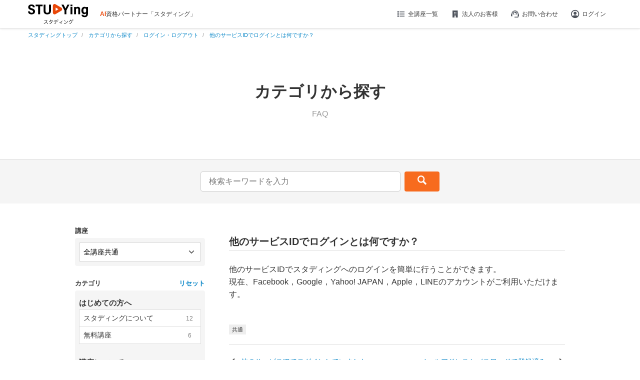

--- FILE ---
content_type: image/svg+xml
request_url: https://studying.jp/assets/img/common/icn-arw-lft.svg
body_size: 453
content:
<svg xmlns="http://www.w3.org/2000/svg" xmlns:xlink="http://www.w3.org/1999/xlink" width="24" height="24" viewBox="0 0 24 24">
  <defs>
    <clipPath id="clip-icn-arw-lft">
      <rect width="24" height="24"/>
    </clipPath>
  </defs>
  <g id="icn-arw-lft" clip-path="url(#clip-icn-arw-lft)">
    <g id="arrow-left-s-line">
      <path id="パス_1" data-name="パス 1" d="M0,0H24V24H0Z" fill="none"/>
      <path id="パス_2" data-name="パス 2" d="M10.828,12l4.95,4.95-1.414,1.414L8,12l6.364-6.364L15.778,7.05Z" transform="translate(0 0)" fill="#555"/>
    </g>
  </g>
</svg>


--- FILE ---
content_type: image/svg+xml
request_url: https://studying.jp/assets/img/common/icn-arw-rgt.svg
body_size: 458
content:
<svg xmlns="http://www.w3.org/2000/svg" xmlns:xlink="http://www.w3.org/1999/xlink" width="24" height="24" viewBox="0 0 24 24">
  <defs>
    <clipPath id="clip-icn-arw-rgt">
      <rect width="24" height="24"/>
    </clipPath>
  </defs>
  <g id="icn-arw-rgt" clip-path="url(#clip-icn-arw-rgt)">
    <g id="arrow-left-s-line">
      <path id="パス_1" data-name="パス 1" d="M24,0H0V24H24Z" fill="none"/>
      <path id="パス_2" data-name="パス 2" d="M12.95,12,8,16.95l1.414,1.414L15.778,12,9.414,5.636,8,7.05Z" transform="translate(0.222 0)" fill="#555"/>
    </g>
  </g>
</svg>


--- FILE ---
content_type: application/javascript; charset=utf-8
request_url: https://assets.sprocket.bz/js/0e54b7f2c7cf473c9ce19f2227954174/activities_custom_122_with_some_conditions_in_session/1768379277.js
body_size: 1079
content:
SPSDK.observe(()=>{const v=SPSDK.debug("custom:activities_custom_122_with_some_conditions_in_session"),e=/^https:\/\/member.studying.jp(\/|\/top\/|\/mypage\/)?(\?.*)?(#.*)?$/,z="sprcz19692",I=[{actId:"activities.custom.122_zeirishi_bozai",chairType:"zeirishi-regist",hasCourse:["1937"],notHasCourse:["2278"],deadline:"2025-09-30"},{actId:"activities.custom.122_zeirishi_houjin",chairType:"zeirishi-regist",hasCourse:["1940"],notHasCourse:["2272"],deadline:""},{actId:"activities.custom.122_zeirishi_syohizei",chairType:"zeirishi-regist",hasCourse:["1942"],notHasCourse:["2275"],deadline:""},{actId:"activities.custom.122_zeirishi_souzoku",chairType:"zeirishi-regist",hasCourse:["1944"],notHasCourse:["2276"],deadline:""},{actId:"activities.custom.122_zeirishi_kokuzei",chairType:"zeirishi-regist",hasCourse:["1946"],notHasCourse:["2274"],deadline:""},{actId:"activities.custom.122_sharoushi",chairType:"sharoushi-regist",hasCourse:["1916","1915"],notHasCourse:["2302","2301"],deadline:"2025-09-30"},{actId:"activities.custom.122_shindanshi",chairType:"shindanshi-regist",hasCourse:["1950","1949"],notHasCourse:["2286","2287"],deadline:"2025-10-31"},{actId:"activities.custom.122_shoshi",chairType:"shoshi-regist",hasCourse:["1851","1852"],notHasCourse:["2103","2102"],deadline:""},{actId:"activities.custom.122_takken",chairType:"takken-regist",hasCourse:["2081","2080"],notHasCourse:["2458","2457","2456"],deadline:""},{actId:"activities.custom.122_gyousei",chairType:"gyousei-regist",hasCourse:["2058","2055"],notHasCourse:["2428","2423"],deadline:""},{actId:"activities.custom.121_zeirishi_bozai",chairType:"zeirishi-regist",hasCourse:["1937","2278"],notHasCourse:[""],deadline:""},{actId:"activities.custom.view_mypage_chairtop_shoshi_buy_id_2102",chairType:"shoshi-regist",hasCourse:["2102"],notHasCourse:[""],deadline:""},{actId:"activities.custom.view_mypage_chairtop_shoshi_buy_id_2103",chairType:"shoshi-regist",hasCourse:["2103"],notHasCourse:[""],deadline:""},{actId:"activities.custom.view_mypage_chairtop_zeirishi_buy_id_2276",chairType:"zeirishi-regist",hasCourse:["2276"],notHasCourse:[""],deadline:""},{actId:"activities.custom.view_mypage_chairtop_shoshi_buy_id_2105",chairType:"shoshi-regist",hasCourse:["2105"],notHasCourse:[""],deadline:""},{actId:"activities.custom.view_mypage_chairtop_shoshi_buy_id_2104",chairType:"shoshi-regist",hasCourse:["2104"],notHasCourse:[""],deadline:""},{actId:"activities.custom.view_mypage_chairtop_zeirishi_buy_id_2274",chairType:"zeirishi-regist",hasCourse:["2274"],notHasCourse:[""],deadline:""},{actId:"activities.custom.view_mypage_chairtop_zeirishi_buy_id_2272",chairType:"zeirishi-regist",hasCourse:["2272"],notHasCourse:[""],deadline:""},{actId:"activities.custom.view_mypage_chairtop_zeirishi_buy_id_2278",chairType:"zeirishi-regist",hasCourse:["2278"],notHasCourse:[""],deadline:""},{actId:"activities.custom.view_mypage_chairtop_zeirishi_buy_id_2275",chairType:"zeirishi-regist",hasCourse:["2275"],notHasCourse:[""],deadline:""},{actId:"activities.custom.view_mypage_chairtop_sharoushi_without_2026",chairType:"sharoushi-regist",hasCourse:["1013"],notHasCourse:["2301","2302"],deadline:""},{actId:"activities.custom.view_mypage_chairtop_zeirishi_without_2026",chairType:"zeirishi-regist",hasCourse:["482"],notHasCourse:["2278","2272","2275","2276","2274"],deadline:""},{actId:"activities.custom.view_mypage_chairtop_shindanshi_without_2026",chairType:"shindanshi-regist",hasCourse:["81"],notHasCourse:["2286","2287","2627","2626"],deadline:""}];SPSDK.userReady(()=>{try{if(e.test(location.href)){let e;try{var i=sessionStorage.getItem(z),t=i?JSON.parse(i):[];e=Array.isArray(t)?t:[]}catch(i){SPSDK.error(i),e=[]}var a=/var\s+setChairType\s*=\s*'([^']*)'/,r=document.querySelectorAll("script");let s=null;for(const p of r){var o=p.textContent.match(a);if(o&&o[1]){s=o[1];break}}var c=document.querySelector('.spr_custom_data[data-key="userCourses"]')?.getAttribute("data-value");const n=c?JSON.parse(c):[];if(n.length&&s){var h=I.filter(i=>i.chairType===s);if(h.length)for(const y of h){var u=n.some(i=>y.notHasCourse.includes(i.courseId));if(!u)for(const C of n){var d=y.hasCourse.includes(C.courseId);const[g,m,l]=C.stopDate?C.stopDate.split(" ")[0].trim().split("-"):[];if(d&&g&&m&&l){var _=`${g}-${m.padStart(2,"0")}-`+l.padStart(2,"0");if((""===y.deadline||_===y.deadline)&&!e.includes(y.actId)){e.push(y.actId),sessionStorage.setItem(z,JSON.stringify(e)),SPSDK.track(y.actId);break}}}}else v("no match data")}else v("cannot get all necessary data")}else v("return: not target page")}catch(i){SPSDK.error(i)}})})();

--- FILE ---
content_type: application/javascript; charset=UTF-8
request_url: https://next-cdn.studying.jp/_next/static/chunks/4632-726ed533f8aa59c8.js
body_size: 2918
content:
"use strict";(self.webpackChunk_N_E=self.webpackChunk_N_E||[]).push([[4632],{6623:function(n,t,e){e.r(t),e.d(t,{GlobalStoreContext:function(){return o},useApiURL:function(){return i},useBaseURL:function(){return E},useBasicAuthPassword:function(){return a},useBasicAuthUsername:function(){return c},useCommonURL:function(){return d},useContentBodyByHeader:function(){return U},useCorporateURL:function(){return f},useDirectory:function(){return l},useFaqURL:function(){return _},useFbAppId:function(){return A},useGtmTagDisp:function(){return y},useIsAppDoc:function(){return R},useIsPc:function(){return P},useMemberURL:function(){return s},useNextLinkPrefetch:function(){return m},usePathname:function(){return p},useSessionName:function(){return C},useTagDisp:function(){return S}});var r=e(57437),u=e(2265),o=(0,u.createContext)({isPc:!1,nextPublicEnv:{API_URL:"",BASIC_AUTH_USER_NAME:"",BASIC_AUTH_PASSWORD:"",MEMBER_URL:"",CORPORATE_URL:"",COMMON_URL:"",BASE_URL:"",NEXT_LINK_PREFETCH:"off",SESSION_NAME:"",TAG_DISP:!1,GTM_TAG_DISP:!1,FB_APP_ID:"",FAQ_URL:""},directory:{seg1:"",seg2:"",seg3:"",seg4:"",extension:""},isAppDoc:!1,pathname:"",contentBodyByHeader:{}}),i=function(){return(0,u.useContext)(o).nextPublicEnv.API_URL},c=function(){return(0,u.useContext)(o).nextPublicEnv.BASIC_AUTH_USER_NAME},a=function(){return(0,u.useContext)(o).nextPublicEnv.BASIC_AUTH_PASSWORD},s=function(){return(0,u.useContext)(o).nextPublicEnv.MEMBER_URL},f=function(){return(0,u.useContext)(o).nextPublicEnv.CORPORATE_URL},d=function(){return(0,u.useContext)(o).nextPublicEnv.COMMON_URL},E=function(){return(0,u.useContext)(o).nextPublicEnv.BASE_URL},m=function(){return(0,u.useContext)(o).nextPublicEnv.NEXT_LINK_PREFETCH},C=function(){return(0,u.useContext)(o).nextPublicEnv.SESSION_NAME},S=function(){return(0,u.useContext)(o).nextPublicEnv.TAG_DISP},y=function(){return(0,u.useContext)(o).nextPublicEnv.GTM_TAG_DISP},A=function(){return(0,u.useContext)(o).nextPublicEnv.FB_APP_ID},l=function(){return(0,u.useContext)(o).directory},P=function(){return(0,u.useContext)(o).isPc},R=function(){return(0,u.useContext)(o).isAppDoc},p=function(){return(0,u.useContext)(o).pathname},U=function(){return(0,u.useContext)(o).contentBodyByHeader},_=function(){return(0,u.useContext)(o).nextPublicEnv.FAQ_URL};t.default=(0,u.memo)(function(n){var t=n.globalContext,e=n.children;return(0,r.jsx)(o.Provider,{value:t,children:e})})},15768:function(n,t,e){e.r(t),e.d(t,{UserContext:function(){return d},initialState:function(){return f},useDispatch:function(){return S},useStatus:function(){return C},useUser:function(){return m}});var r=e(5194),u=e(33583),o=e(57437),i=e(10418),c=e(2265),a=e(52138),s=e(26064),f={user:{id:0,name:"",isPaid:!1,userChairType:"",userCoupons:[],isAcLinkedUser:a.Rv.FALSE,companyId:0,isAcquiredCompanyCoupon:a.WA.FALSE,isNoCacheRedirectRequired:0},status:s.Kz.PENDING},d=(0,c.createContext)({state:f,dispatch:function(){}}),E=function(n,t){return(0,i.Uy)(n,function(n){"UPDATE_USER"===t.type&&(void 0!==t.payload.user&&(n.user=t.payload.user),n.status=t.payload.status)})},m=function(){return(0,c.useContext)(d).state.user},C=function(){return(0,c.useContext)(d).state.status},S=function(){return(0,c.useContext)(d).dispatch};t.default=function(n){var t=n.children,e=(0,u._)((0,c.useReducer)(E,(0,r._)({},f)),2),i=e[0],a=e[1];return(0,o.jsx)(d.Provider,{value:{state:i,dispatch:a},children:t})}},52138:function(n,t,e){e.d(t,{$C:function(){return I},Eg:function(){return y},K$:function(){return m},Q:function(){return l},Qw:function(){return E},Rc:function(){return u},Rv:function(){return R},UB:function(){return c},VP:function(){return f},WA:function(){return v},Y_:function(){return U},Yd:function(){return i},Z$:function(){return C},_8:function(){return o},ay:function(){return p},b6:function(){return r},bs:function(){return x},ge:function(){return h},gq:function(){return d},iw:function(){return A},o4:function(){return _},pP:function(){return P},uH:function(){return S},uu:function(){return a},yX:function(){return s}});var r={UN_USE:0,USE:1},u={NORMAL:0,CODING:1,LP:2},o={NO_BACKGROUND:0,BACKGROUND:1,IMAGE:2},i={IMAGE:1,SLIDE:2},c={CLOSE:0,STANDBY:1,OPEN:2},a={IMAGE:0,VIDEO:1},s={DAYS:0,DATE:1},f={RECOMMEND:1,POPULAR:2},d={SHOW:0,HIDE:1},E={SHOW:0,HIDE:1},m={SALE:0,SALE_STOP:1},C={PAID:0,FREE:1},S={PERCENT:0,FIXED:1},y={HIDE:0,SHOW:1},A={CLOSE:0,STANBY:1,OPEN:2},l={HIDE:0,SHOW:1},P={HIDE:0,SHOW:1},R={FALSE:0,TRUE:1},p={CAREER:"studyingcareer",TECH:"tech"},U={HIDE:0,SHOW:1},_={FALSE:0,TRUE:1},v={FALSE:0,TRUE:1},h={TEXT:1,IMAGE:2},I={LEFT:1,CENTER:2,RIGHT:3},x=[{domain:"gmail.com",isPrimary:!0},{domain:"yahoo.co.jp",isPrimary:!0},{domain:"outlook.com",isPrimary:!1},{domain:"ezweb.ne.jp",isPrimary:!0},{domain:"docomo.ne.jp",isPrimary:!0},{domain:"i.softbank.jp",isPrimary:!0},{domain:"softbank.ne.jp",isPrimary:!0},{domain:"icloud.com",isPrimary:!0},{domain:"nifty.com",isPrimary:!1},{domain:"rakuten.jp",isPrimary:!1},{domain:"ymobile.ne.jp",isPrimary:!1},{domain:"uqmobile.jp",isPrimary:!1},{domain:"outlook.jp",isPrimary:!0},{domain:"hotmail.com",isPrimary:!1},{domain:"au.com",isPrimary:!1},{domain:"yahoo.ne.jp",isPrimary:!1},{domain:"hotmail.co.jp",isPrimary:!1},{domain:"live.jp",isPrimary:!1},{domain:"me.com",isPrimary:!1}]},26064:function(n,t,e){e.d(t,{Kz:function(){return i},OC:function(){return o},e3:function(){return r},hY:function(){return c},n:function(){return u}});var r=20,u=10,o={ERROR1:10,ERROR2:20},i={PENDING:"pending",ERROR:"error",SUCCESS:"success"},c="-1"},10449:function(n,t,e){e.d(t,{k:function(){return i}});var r=e(5194),u=e(55037),o=e(6623),i=function(){var n=arguments.length>0&&void 0!==arguments[0]&&arguments[0],t=(0,u.parseCookies)()[(0,o.useSessionName)()]||"";return(0,r._)({API_URL:(0,o.useApiURL)(),basicAuthValue:{username:(0,o.useBasicAuthUsername)(),password:(0,o.useBasicAuthPassword)()}},n?{authSessionValue:t}:{})}},18006:function(n,t,e){e.d(t,{f:function(){return y},r:function(){return S}});var r=e(64906),u=e(44289),o=e(8946),i=e.n(o),c=e(2265),a=e(15768),s=e(26064),f=e(10449),d=e(19830),E="studyingFront_currentUser_session",m="studyingFront_currentUser_user",C="studyingFront_currentUser_save_datetime",S=function(){return{data:(0,a.useUser)(),status:(0,a.useStatus)()}},y=function(){var n=(0,f.k)(!0),t=n.API_URL,e=n.basicAuthValue,u=n.authSessionValue,o=(0,a.useDispatch)();(0,c.useEffect)(function(){A(u)&&o({type:"UPDATE_USER",payload:{user:JSON.parse(localStorage.getItem(m)||"{}"),status:s.Kz.SUCCESS}}),setTimeout(function(){r.Z.get("".concat(t,"users/current/"),{withCredentials:!0,auth:{username:e.username,password:e.password}}).then(function(n){var t=JSON.parse(localStorage.getItem(m)||"{}");localStorage.setItem(C,(0,d.cQ)()),localStorage.setItem(E,u||""),localStorage.setItem(m,JSON.stringify(n.data)),o({type:"UPDATE_USER",payload:{user:i().isEqual(t,n.data)?void 0:n.data,status:s.Kz.SUCCESS}})}).catch(function(){o({type:"UPDATE_USER",payload:{user:{},status:s.Kz.ERROR}})})},0)},[o,t,e.username,e.password,u])},A=function(n){var t=localStorage.getItem(C),e=(0,d.ts)(-86400);return n===localStorage.getItem(E)&&null!==t&&(0,u.A)(t,e)}},9688:function(n,t,e){e.d(t,{C:function(){return o}});var r=e(5194),u=e(2265),o=function(n,t){var e={},u=!0,o=!1,i=void 0;try{for(var c,a=n[Symbol.iterator]();!(u=(c=a.next()).done);u=!0){var s=c.value;e[s[t]]=(0,r._)({},s)}}catch(n){o=!0,i=n}finally{try{u||null==a.return||a.return()}finally{if(o)throw i}}return e};(0,u.cache)(function(n,t){return o(n,t)})},88429:function(n,t,e){e.d(t,{H:function(){return u}});var r=e(52138),u=function(n){return!!n&&0!==Object.keys(n).length&&(n.isAcLinkedUser===r.Rv.TRUE||0!==n.companyId||n.isAcquiredCompanyCoupon===r.WA.TRUE)}},19830:function(n,t,e){e.d(t,{Hc:function(){return f},V_:function(){return d},Wf:function(){return E},cQ:function(){return m},ts:function(){return C},vc:function(){return s}});var r=e(40420),u=e(60936),o=e(59121),i=e(1483),c=e(61446),a=e(2265),s=function(n){var t=arguments.length>1&&void 0!==arguments[1]?arguments[1]:"yyyy-MM-dd";return(0,r.WU)((0,u.D)(n),t)},f=(0,a.cache)(function(n){var t=arguments.length>1&&void 0!==arguments[1]?arguments[1]:"yyyy-MM-dd";return s(n,t)}),d=function(n){return s((0,o.E)(new Date,n).toISOString())},E=function(n){return(0,i.B)(new Date,n).toUTCString()},m=function(){var n=arguments.length>0&&void 0!==arguments[0]?arguments[0]:"yyyy-MM-dd HH:mm:ss";return(0,r.WU)(new Date,n)},C=function(n){var t=arguments.length>1&&void 0!==arguments[1]?arguments[1]:"yyyy-MM-dd HH:mm:ss";return s((0,c.v)(new Date,n).toISOString(),t)}},44632:function(n,t,e){e.d(t,{Ak:function(){return s},Sm:function(){return d},gt:function(){return f},IP:function(){return m},mL:function(){return E}});var r=e(2265),u=e(52138),o=e(18006),i=e(9688),c=e(26064),a=e(88429);(0,r.createContext)({id:0,name:"",isPaid:!1,userChairType:"",userCoupons:[],isAcLinkedUser:u.Rv.FALSE,companyId:0,isAcquiredCompanyCoupon:u.WA.FALSE,isNoCacheRedirectRequired:0});var s=(0,r.createContext)([]),f=function(){var n=E();return(0,r.useMemo)(function(){return(0,i.C)(n,"chairType")},[n])},d=function(){var n=E();return(0,r.useMemo)(function(){return(0,i.C)(n,"chairCode")},[n])},E=function(){var n=(0,r.useContext)(s),t=(0,o.r)(),e=t.data,i=t.status;return n=(0,r.useMemo)(function(){var t;return t=n,i===c.Kz.SUCCESS&&(0,a.H)(e)?t.filter(function(n){return n.chairCode!==u.ay.CAREER&&n.chairCode!==u.ay.TECH}):t},[i,e,n])},m=function(){var n=(0,r.useContext)(s);return(0,r.useMemo)(function(){return(0,i.C)(n,"chairType")},[n])}}}]);

--- FILE ---
content_type: application/javascript; charset=UTF-8
request_url: https://next-cdn.studying.jp/_next/static/chunks/app/(pages)/(top)/page-fbd82b7f4b8f8235.js
body_size: 2276
content:
(self.webpackChunk_N_E=self.webpackChunk_N_E||[]).push([[9776],{45386:function(e,n,i){Promise.resolve().then(i.t.bind(i,88003,23)),Promise.resolve().then(i.bind(i,94322)),Promise.resolve().then(i.bind(i,97629)),Promise.resolve().then(i.bind(i,10709)),Promise.resolve().then(i.bind(i,22737)),Promise.resolve().then(i.bind(i,22567)),Promise.resolve().then(i.bind(i,95865)),Promise.resolve().then(i.bind(i,86161)),Promise.resolve().then(i.bind(i,89288)),Promise.resolve().then(i.bind(i,77663)),Promise.resolve().then(i.bind(i,25006)),Promise.resolve().then(i.bind(i,97975)),Promise.resolve().then(i.bind(i,57730)),Promise.resolve().then(i.bind(i,6623)),Promise.resolve().then(i.bind(i,85083)),Promise.resolve().then(i.bind(i,76702)),Promise.resolve().then(i.bind(i,73252)),Promise.resolve().then(i.bind(i,61702)),Promise.resolve().then(i.bind(i,82294)),Promise.resolve().then(i.bind(i,62978)),Promise.resolve().then(i.bind(i,58543)),Promise.resolve().then(i.bind(i,45168)),Promise.resolve().then(i.bind(i,27717)),Promise.resolve().then(i.bind(i,91249)),Promise.resolve().then(i.bind(i,38725)),Promise.resolve().then(i.bind(i,75839)),Promise.resolve().then(i.bind(i,75467)),Promise.resolve().then(i.bind(i,64608)),Promise.resolve().then(i.bind(i,27409)),Promise.resolve().then(i.bind(i,29799)),Promise.resolve().then(i.bind(i,15768)),Promise.resolve().then(i.bind(i,95051)),Promise.resolve().then(i.bind(i,92681)),Promise.resolve().then(i.bind(i,47585)),Promise.resolve().then(i.bind(i,18661))},62978:function(e,n,i){"use strict";var t=i(57437),r=i(2265),s=i(68441),o=i(6623),a=i(91249),l=i(26064),u=i(18006);n.default=(0,r.memo)(function(){var e=(0,o.useMemberURL)(),n=(0,u.r)(),i=n.data,r=n.status,d=void 0!==i&&i.id>0;return(0,t.jsx)(t.Fragment,{children:(0,t.jsx)(s.Z,{status:r,loadingSize:"medium",errorVariation:l.OC.ERROR1,customClassLoading:"skeleton-main-nav-link",children:(0,t.jsx)("ul",{className:"main-nav__buttons",children:(0,t.jsx)("li",{className:"main-nav__buttons-item",children:(0,t.jsx)(a.default,{href:d?e:"/trial.html",target:"_blank",children:d?"マイページ":"無料お試し"})})})})})})},58543:function(e,n,i){"use strict";i.r(n);var t=i(57437),r=i(2265),s=i(27571),o=i(29990);n.default=(0,r.memo)(function(e){var n=e.navClass,i=e.children,a=(0,s.x)(),l=a.isFixHeader,u=a.setIsFixHeader,d=a.headerRef,c=(0,r.useRef)(0);(0,r.useEffect)(function(){d.current&&(c.current=d.current.offsetTop)},[c,d]);var m=(0,r.useCallback)(function(){d.current&&(window.scrollY>c.current?u(!0):u(!1))},[d,u,c]),v=(0,o.D)(m,5);return(0,r.useEffect)(function(){return m(),window.addEventListener("scroll",v),function(){window.removeEventListener("scroll",v)}},[v,m]),(0,t.jsxs)(t.Fragment,{children:[(0,t.jsx)("nav",{ref:d,className:"".concat(n," main-nav").concat(l?" is-fixed":""),children:i}),l&&null!==d.current&&(0,t.jsx)("div",{style:{paddingTop:d.current.clientHeight},className:"sticky_space"})]})})},27571:function(e,n,i){"use strict";i.d(n,{x:function(){return s}});var t=i(33583),r=i(2265),s=function(){var e=(0,t._)((0,r.useState)(!1),2);return{isFixHeader:e[0],setIsFixHeader:e[1],headerRef:(0,r.useRef)(null)}}},92681:function(e,n,i){"use strict";i.d(n,{y:function(){return a}});var t=i(57437),r=i(2265),s=i(9688),o=(0,r.createContext)({campaignsExist:[]});n.default=function(e){var n=e.context,i=e.children;return(0,t.jsx)(o.Provider,{value:n,children:i})};var a=function(){var e=(0,r.useContext)(o).campaignsExist;return(0,r.useMemo)(function(){return(0,s.C)(e,"chairCode")},[e])}},47585:function(e,n,i){"use strict";i.d(n,{default:function(){return b}});var t=i(57437),r=i(2265),s=i(6623),o=i(68441),a=i(76702),l=i(91249),u=i(33583),d=i(18006),c=function(e){var n=(0,u._)((0,r.useState)(!1),2),t=n[0],s=n[1],o=(0,d.r)(),a=o.data,l=o.status,c=e.movieTag,m=void 0!==a&&a.id>0;return(0,r.useEffect)(function(){i.e(7018).then(i.t.bind(i,67018,23)).then(function(){$("#top_main_visual").vide(c,{posterType:"jpg"}),setTimeout(function(){s(!0)},0)})},[c]),{isLogin:m,status:l,isShowMovie:t}},m=i(26064),v=i(70942),h=(0,r.memo)(function(e){var n=e.frontTop,i=c(n),r=i.isLogin,s=i.status,u=i.isShowMovie;return(0,t.jsx)(t.Fragment,{children:(0,t.jsx)("div",{id:"top_main_visual",children:(0,t.jsx)("div",{id:"top_main_movie",style:{visibility:u?"visible":"hidden"},children:(0,t.jsxs)("div",{className:"top_main_visual_textarea",children:[(0,t.jsx)("h2",{children:(0,t.jsx)(a.default,{htmlContent:n.eyeCatchTitle})}),(0,t.jsx)("p",{children:(0,t.jsx)(a.default,{htmlContent:(0,v.hU)(n.eyeCatchText)})}),(0,t.jsx)("p",{className:"btn_orange",children:(0,t.jsx)(o.Z,{status:s,loadingSize:"medium",errorVariation:m.OC.ERROR1,customClassLoading:"skeleton-top-main-visual-movie",children:(0,t.jsx)(l.default,{href:r?"lineup.html":"trial.html",children:r?"全講座一覧へ":"無料講座を試してみる"})})})]})})})})}),f=i(52138),x=function(e){var n=e.frontTop,i=e.frontTopImages;return(0,t.jsx)(t.Fragment,{children:n.eyeCatchType===f.uu.IMAGE?(0,t.jsx)(t.Fragment,{children:i.length>0&&(0,t.jsx)("div",{id:"top_main_visual0",className:"top-hero-container hero-container sitetop"})}):(0,t.jsx)(t.Fragment,{children:n.movieTag&&(0,t.jsx)(h,{frontTop:n})})})},p=function(e){var n=e.frontTopImages;return(0,t.jsx)(t.Fragment,{children:n.length>0&&(0,t.jsx)("div",{id:"top_main_visual",className:"top-hero-container hero-container",children:n.length>0&&(0,t.jsx)(t.Fragment,{})})})},b=(0,r.memo)(function(e){var n=e.frontTop,i=e.frontTopImages,r=(0,s.useIsPc)();return(0,t.jsx)(t.Fragment,{children:r?(0,t.jsx)(x,{frontTop:n,frontTopImages:i}):(0,t.jsx)(p,{frontTopImages:i})})})},18661:function(e,n,i){"use strict";i.d(n,{default:function(){return l}});var t=i(57437),r=i(2265),s=i(92681),o=function(){var e=(0,s.y)();(0,r.useEffect)(function(){var n,i=null===(n=document.getElementById("main"))||void 0===n?void 0:n.querySelectorAll(".top-main-lineup .top-main-lineup__block .top-main-lineup__item a");null==i||i.forEach(function(n){var i=n.getAttribute("href");if(null!==i){for(var t in e)if(i.includes(t)){var r=document.createElement("span");r.classList.add("campaign-label"),r.textContent="キャンペーン実施中",n.insertAdjacentElement("afterend",r);break}}})},[e])},a=i(95473),l=(0,r.memo)(function(){return(0,a.Z)(),o(),(0,t.jsx)(t.Fragment,{})})},95473:function(e,n,i){"use strict";var t=i(2265),r=i(6623);n.Z=function(){var e=(0,r.useIsPc)();return(0,t.useEffect)(function(){i.e(6352).then(i.t.bind(i,36352,23)).then(function(){e?$.fn.flexslider&&$("#top_main_visual .flexslider").flexslider({animation:"slide",animationLoop:!0,slideshowSpeed:6e3,pauseOnAction:!1,pauseOnHover:!1,prevText:"",nextText:""}):$.fn.flexslider&&($("div#top_main_visual ul.slides li").length-$("div#top_main_visual ul.slides li.clone").length<2?$("#top_main_visual .flexslider").flexslider({animationLoop:!1,slideshow:!1,directionNav:!1}):$("#top_main_visual .flexslider").flexslider({animation:"slide",animationLoop:!0,slideshowSpeed:6e3,pauseOnAction:!1,pauseOnHover:!1,directionNav:!1,prevText:"",nextText:""}))})},[e]),null}}},function(e){e.O(0,[1866,8038,2966,5464,3661,4632,3934,5600,5440,6701,5168,2294,9431,2971,2117,1744],function(){return e(e.s=45386)}),_N_E=e.O()}]);

--- FILE ---
content_type: application/javascript; charset=UTF-8
request_url: https://next-cdn.studying.jp/_next/static/chunks/6514-053c1fdbf2f1a11d.js
body_size: 3374
content:
"use strict";(self.webpackChunk_N_E=self.webpackChunk_N_E||[]).push([[6514],{66514:function(e,r,i){i.r(r),i.d(r,{default:function(){return M}});var a=i(33583),s=i(57437),n=i(2265),l=i(68441),t=i(6623),c=i(44561),d=i(91249),u=i(26064),o=i(18006),m=i(4269),h=i(70942),x=function(e){var r=e.directory,i=e.user,a=e.chair,s=r.seg1,n=[{url:"/".concat(s,"/itempage/"),metaTitle:"コース・購入",designType:3},{url:"/".concat(s,"/trial.html"),metaTitle:"無料お試し",designType:1}];return"itempage"===r.seg2?[]:(void 0!==i&&i.id>0&&void 0!==a&&i.userChairType.split(",").find(function(e){return e===a.chairType.toString()})&&(n=[{url:"/".concat(s,"/itempage/"),metaTitle:"コース・購入",designType:3}]),n)},j={INIT:0,OPEN:1,CLOSE:2},f=function(e){var r=document.querySelector(".drawer-overlay");if(null!==r){var i=document.querySelector(".drawer.drawer--left");null!==i&&(e===j.OPEN?(r.classList.remove("overlay-hidden"),i.classList.add("drawer-open"),r.classList.add("overlay-visible")):(r.classList.remove("overlay-visible"),i.classList.remove("drawer-open"),r.classList.add("overlay-hidden")))}},g=(0,n.memo)(function(e){var r=e.onTouchStart,i=e.showDrawerStatus,a=e.chair,g=e.frontChairMenu,v=(0,t.useMemberURL)(),N=(0,t.useDirectory)(),p=(0,c.g)().currentUrl,w=(0,o.r)(),_=w.data,y=w.status,b=(0,n.useMemo)(function(){return x({directory:N,user:_,chair:a})},[N,_,a]),k=void 0!==_&&_.id>0,F=[];void 0!==g&&(F=k?g.login:g.noLogin);var C=(0,n.useCallback)(function(){r()},[r]);return i!==j.INIT&&f(i),(0,s.jsxs)(s.Fragment,{children:[(0,s.jsx)("nav",{className:"drawer-nav",role:"navigation",children:(0,s.jsxs)("div",{className:"drawer-menu",children:[void 0!==a?(0,s.jsxs)(s.Fragment,{children:[(0,s.jsx)("div",{className:"drawer-menu-chairtitle",children:(0,s.jsx)(d.default,{href:"/".concat(a.chairCode),className:"drawer-brand",dangerouslySetInnerHTML:{__html:(0,h.hU)(a.frontTitle)}})}),(0,s.jsx)(l.Z,{status:y,loadingSize:"small",errorVariation:u.OC.ERROR1,children:b.length>0&&(0,s.jsx)("div",{className:"drawer-menu-btn",children:b.map(function(e){return(0,s.jsx)(d.default,{className:"drawer-menu-btn--chairtop",href:e.url,children:e.metaTitle.replace(/\r|\n/g,"")},e.url)})})})]}):(0,s.jsx)(s.Fragment,{children:(0,s.jsx)("div",{className:"drawer-menu-btn",children:(0,s.jsx)(l.Z,{status:y,loadingSize:"medium",errorVariation:u.OC.ERROR1,customClassLoading:"skeleton-main-nav-link",children:k?(0,s.jsx)(d.default,{className:"drawer-menu-btn--secondary",href:v,children:"マイページ"}):(0,s.jsxs)(s.Fragment,{children:[(0,s.jsx)(d.default,{className:"drawer-menu-btn--secondary",href:"".concat(v,"login/?page=").concat(p),children:"ログイン"}),(0,s.jsx)(d.default,{className:"drawer-menu-btn--primary",href:"/trial.html",children:"無料お試し"})]})})})}),(0,s.jsxs)("ul",{className:"drawer-menu-list-wrap",children:[void 0!==a&&(0,s.jsx)(s.Fragment,{children:(0,s.jsx)("li",{className:"drawer-menu-list",children:(0,s.jsx)("ul",{className:"drawer-menu-item",children:(0,s.jsx)(l.Z,{status:y,loadingSize:"small",errorVariation:u.OC.ERROR1,children:F.map(function(e){var r=e.metaTitle.replace(/\r|\n/g,"");return(0,s.jsx)("li",{children:e.blank?(0,s.jsx)(d.default,{href:e.url.trim(),target:"_blank",className:"drawer-menu-link",children:r}):(0,s.jsx)(d.default,{href:e.url.trim(),className:"drawer-menu-link",children:r})},e.url)})})})})}),(0,s.jsx)("li",{className:"drawer-menu-list",children:(0,s.jsxs)("ul",{children:[(0,s.jsx)("li",{children:(0,s.jsx)(d.default,{href:"/lineup.html",className:"drawer-menu-link",children:"全講座一覧"})}),void 0===a?(0,s.jsxs)(s.Fragment,{children:[(0,s.jsx)("li",{children:(0,s.jsx)(d.default,{href:"/campaign/",className:"drawer-menu-link",children:"キャンペーン"})}),(0,s.jsx)("li",{children:(0,s.jsx)(d.default,{href:"".concat((0,m.z0)()),target:"_blank",className:"drawer-menu-link",children:"お問い合わせ"})})]}):(0,s.jsxs)(s.Fragment,{children:[(0,s.jsx)("li",{children:(0,s.jsx)(d.default,{href:"".concat((0,m.z0)()),target:"_blank",className:"drawer-menu-link",children:"お問い合わせ"})}),(0,s.jsx)("li",{children:(0,s.jsx)(d.default,{href:"/corporation/",className:"drawer-menu-link",children:"法人のお客様"})})]})]})}),void 0===a&&(0,s.jsxs)(s.Fragment,{children:[(0,s.jsx)("li",{className:"drawer-menu-list",children:(0,s.jsxs)("ul",{className:"course-list",children:[(0,s.jsx)("li",{children:(0,s.jsx)(d.default,{href:"/story/",className:"drawer-menu-link",children:"スタディングについて"})}),(0,s.jsx)("li",{children:(0,s.jsx)(d.default,{href:"/method/",className:"drawer-menu-link",children:"合格メソッド"})}),(0,s.jsx)("li",{children:(0,s.jsx)(d.default,{href:"/experience-stories/",className:"drawer-menu-link",children:"合格者の声"})}),(0,s.jsx)("li",{children:(0,s.jsx)(d.default,{href:"/about-more/",className:"drawer-menu-link",children:"これから資格を目指す方へ"})}),(0,s.jsx)("li",{children:(0,s.jsx)(d.default,{href:"/gakuwari.html",className:"drawer-menu-link",children:"スタディング学割"})}),(0,s.jsx)("li",{children:(0,s.jsx)(d.default,{href:"/movie.html",className:"drawer-menu-link",children:"CMギャラリー"})})]})}),(0,s.jsx)("li",{className:"drawer-menu-list",children:(0,s.jsx)("ul",{children:(0,s.jsx)("li",{children:(0,s.jsx)(d.default,{href:"/corporation/",className:"drawer-menu-link",children:"法人のお客様"})})})})]}),void 0===a?(0,s.jsx)(s.Fragment,{children:k&&(0,s.jsx)(s.Fragment,{children:(0,s.jsx)("li",{className:"drawer-menu-list drawer-menu-login",children:(0,s.jsx)(d.default,{href:"".concat(v,"login/index/logout/"),className:"drawer-menu-link",children:"ログアウト"})})})}):(0,s.jsx)(s.Fragment,{children:k?(0,s.jsx)(s.Fragment,{children:(0,s.jsx)("li",{className:"drawer-menu-list",children:(0,s.jsxs)("ul",{children:[(0,s.jsx)("li",{children:(0,s.jsx)(d.default,{href:v,className:"drawer-menu-link",children:"マイページ"})}),(0,s.jsx)("li",{children:(0,s.jsx)(d.default,{href:"".concat(v,"login/index/logout/"),className:"drawer-menu-link",children:"ログアウト"})})]})})}):(0,s.jsx)(s.Fragment,{children:(0,s.jsx)("li",{className:"drawer-menu-list drawer-menu-login",children:(0,s.jsx)(d.default,{href:"".concat(v,"login/?page=").concat(p),className:"drawer-menu-link",children:"ログイン"})})})})]})]})}),(0,s.jsx)("div",{className:"drawer-overlay",onTouchStart:C})]})}),v=i(27571),N=i(29990),p=(0,n.memo)(function(e){var r=e.role,i=e.children,a=(0,v.x)(),l=a.isFixHeader,t=a.setIsFixHeader,c=a.headerRef,d=(0,n.useCallback)(function(){if(c.current){var e=c.current.offsetTop;window.scrollY>e?t(!0):t(!1)}},[c,t]),u=(0,N.D)(d,5);return(0,n.useEffect)(function(){return d(),window.addEventListener("scroll",u),function(){window.removeEventListener("scroll",u)}},[u,d]),(0,s.jsxs)(s.Fragment,{children:[(0,s.jsx)("header",{id:"top-bar",ref:c,className:"main-header".concat(l?" is-fixed":""),role:r,children:i}),l&&null!==c.current&&(0,s.jsx)("div",{style:{paddingTop:c.current.clientHeight},className:"sticky_space"})]})}),w=function(e){var r=e.title;return(0,s.jsx)(d.default,{href:"/",children:(0,s.jsx)("img",{src:"/assets/img/common/logo_studying_2.svg",alt:r})})},_=function(e){var r=e.fixMenu.map(function(e){return(0,s.jsx)("li",{className:"utility-list__item ".concat(e.designType),children:(0,s.jsx)(d.default,{className:"chair-top__button",href:e.url,children:e.metaTitle.replace(/\r|\n/g,"")})},e.url)});return(0,s.jsx)(s.Fragment,{children:(0,s.jsx)("ul",{className:"utility-list",children:r})})},y=function(e){var r=e.isLogin,i=(0,t.useMemberURL)(),a=(0,c.g)().currentUrl;return r?(0,s.jsx)(s.Fragment,{children:(0,s.jsx)("ul",{className:"utility-list",children:(0,s.jsx)("li",{className:"utility-list__item",children:(0,s.jsx)("a",{className:"main-header__button--secondary",href:i,children:"マイページ"})})})}):(0,s.jsx)(s.Fragment,{children:(0,s.jsxs)("ul",{className:"utility-list",children:[(0,s.jsx)("li",{className:"utility-list__item",children:(0,s.jsx)("a",{className:"main-header__button--secondary",href:"".concat(i,"login/?page=").concat(a),children:"ログイン"})}),(0,s.jsx)("li",{className:"utility-list__item",children:(0,s.jsx)(d.default,{className:"main-header__button--primary",href:"/trial.html",children:"無料お試し"})})]})})},b=(0,n.memo)(function(e){var r=e.title,i=e.chair,a=e.isDispSideMenu,c=e.isDispCourseHeader,d=e.onDrawerClick,m=(0,t.useDirectory)(),h=(0,o.r)(),j=h.data,f=h.status,g=(0,n.useMemo)(function(){return x({directory:m,user:j,chair:i})},[m,j,i]),v=void 0!==j&&j.id>0;return(0,s.jsx)(s.Fragment,{children:(0,s.jsx)(p,{children:(0,s.jsxs)("div",{className:"main-header__inner ".concat(c?"course-header":""),children:[a&&(0,s.jsx)("div",{className:"main-header__nav",children:(0,s.jsx)("button",{type:"button",className:"drawer-toggle",onClick:d,children:(0,s.jsx)("img",{src:"/assets/img/icon_menu_black.svg",alt:""})})}),(0,s.jsx)("div",{className:"main-header__logo",children:void 0!==r?(0,s.jsx)(s.Fragment,{children:(0,s.jsx)("h1",{children:(0,s.jsx)(w,{title:r})})}):(0,s.jsx)(s.Fragment,{children:(0,s.jsx)(w,{title:"スタディング"})})}),(0,s.jsx)("div",{className:"main-header__utility",children:(0,s.jsx)(l.Z,{status:f,loadingSize:"medium",errorVariation:u.OC.ERROR1,customClassLoading:"skeleton-main-header-sp",children:void 0===i?(0,s.jsx)(y,{isLogin:v}):(0,s.jsx)(_,{fixMenu:g})})})]})})})}),k=i(69641),F=i(76702),C=i(15553),L=(0,n.memo)(function(e){var r=e.isStandBy,i=(0,C.F)(),a=i.lpData,l=i.menuTitle,t=i.isDispTrialButton,c=i.isDispCourseButton,u=i.isDispMenu,o=i.chairCode;return(0,s.jsxs)(s.Fragment,{children:[(0,s.jsx)("header",{className:"LP-pageHeader",id:"header",children:(0,s.jsxs)("div",{className:"LP-pageHeader__inner",children:[(0,s.jsxs)("div",{className:"LP-pageHeader__logo",children:[(0,s.jsx)("img",{src:"/web/img/logo_studying.png",alt:"スタディング"}),r&&(0,s.jsx)("div",{className:"headStandy",children:"スタンバイ"})]}),(0,s.jsxs)("div",{className:"LP-pageHeader__lead",children:[(0,s.jsx)("span",{style:{color:"#e94709",fontWeight:"bold"},children:"AI"}),"資格パートナー「スタディング」"]})]})}),(u||l)&&(0,s.jsx)("nav",{className:"LP-subNavigation__wrap",children:(0,s.jsxs)("div",{className:"LP-subNavigation__inner",id:"menuList",children:[(0,s.jsxs)("div",{className:"LP-subNavigation__menu",children:[l&&(0,s.jsx)("h1",{className:"LP-subNavigation__title",children:(0,s.jsx)(F.default,{htmlContent:(0,h.hU)(l)})}),u&&(0,s.jsx)("button",{id:"LP-menu-toggle",className:"LP-subNavigation__menubutton",children:"メニュー"})]}),(0,s.jsx)("div",{className:"LP-subNavigation__list",children:a.map(function(e){return(0,s.jsx)(n.Fragment,{children:e.title&&(0,s.jsx)(d.default,{href:"".concat(e.link),children:(0,s.jsx)(k.default,{text:e.title})})},e.frontFreeLpMenuId)})}),(0,s.jsxs)("div",{className:"LP-subNavigation__button",children:[c&&(0,s.jsx)(d.default,{className:"btn-course",href:"/".concat(o,"/itempage/"),children:"コース一覧・購入"}),t&&(0,s.jsx)(d.default,{className:"btn-trial",href:"/".concat(o,"/trial.html"),children:"無料でお試し"})]})]})})]})}),S=(0,n.memo)(function(e){var r=e.isPreview,i=e.isAppDoc;return(0,s.jsx)(s.Fragment,{children:(0,s.jsxs)(p,{role:"banner",children:[(0,s.jsx)("div",{className:"main-header__inner logo-only",children:(0,s.jsx)("div",{className:"main-header__logo",children:i?(0,s.jsx)("img",{src:"/assets/img/common/logo_studying.png",alt:"スタディング"}):(0,s.jsx)(d.default,{href:"/",children:(0,s.jsx)("img",{src:"/assets/img/common/logo_studying.png",alt:"スタディング"})})})}),r&&(0,s.jsx)("div",{className:"headPreview",children:"[プレビュー]"})]})})}),T=i(12286),D=i(52138),P=function(e){var r=e.title,i=e.chair,l=e.frontChairMenu,t=e.isDispSideMenu,c=e.isDispCourseHeader,d=e.freeType,u=e.isStandBy,o=(0,a._)((0,n.useState)(j.INIT),2),m=o[0],h=o[1],x=(0,n.useCallback)(function(){h(m!==j.OPEN?j.OPEN:j.CLOSE)},[m]);return(0,s.jsx)(s.Fragment,{children:d===D.Rc.LP?(0,s.jsx)(s.Fragment,{children:(0,s.jsx)(L,{isStandBy:u})}):(0,s.jsxs)(s.Fragment,{children:[(0,s.jsx)(b,{title:r,chair:i,isDispSideMenu:t,isDispCourseHeader:c,onDrawerClick:x}),t&&(0,s.jsx)(g,{showDrawerStatus:m,chair:i,frontChairMenu:l,onTouchStart:x}),u&&(0,s.jsx)("div",{className:"headStandy",children:" [スタンバイ]"})]})})},M=(0,n.memo)(function(e){var r=e.isDispHeader,i=e.title,a=e.chair,n=e.frontChairMenu,l=e.isDispSideMenu,t=e.isDispCourseHeader,c=e.freeType,d=e.isStandBy,u=void 0!==d&&d,o=e.isPreview,m=(0,T.c)().isAppDoc;return c===D.Rc.CODING?(0,s.jsx)(s.Fragment,{}):(0,s.jsx)(s.Fragment,{children:!m&&(void 0===r||r)?(0,s.jsx)(P,{isStandBy:u,title:i,chair:a,freeType:c,frontChairMenu:n,isDispSideMenu:void 0===l||l,isDispCourseHeader:void 0===t||t}):(0,s.jsxs)(s.Fragment,{children:[(0,s.jsx)(S,{isPreview:void 0!==o&&o,isAppDoc:m}),u&&(0,s.jsx)("div",{className:"headStandy",children:" [スタンバイ]"})]})})})},27571:function(e,r,i){i.d(r,{x:function(){return n}});var a=i(33583),s=i(2265),n=function(){var e=(0,a._)((0,s.useState)(!1),2);return{isFixHeader:e[0],setIsFixHeader:e[1],headerRef:(0,s.useRef)(null)}}}}]);

--- FILE ---
content_type: application/javascript; charset=UTF-8
request_url: https://next-cdn.studying.jp/_next/static/chunks/6701-54645f6fc5e412ec.js
body_size: 2837
content:
"use strict";(self.webpackChunk_N_E=self.webpackChunk_N_E||[]).push([[6701],{97975:function(e,t,n){n.d(t,{default:function(){return m}});var i=n(57437),o=n(2265),a=n(33071),s=n(69020),c=n(30044),l=n(95306),r=n(34913),d=n(78502),u=n(26363),f=n(21876),m=(0,o.memo)(function(){return(0,u.Z)(),(0,l.Z)(),(0,d.Z)(),(0,f.Z)(),(0,a.Z)(),(0,s.Z)(),(0,o.useEffect)(function(){$(".button-remove").click(function(){$(this).hide()})},[]),(0,o.useEffect)(function(){var e=function(){var e=0,t=setInterval(function(){++e>30?clearInterval(t):(!$("#chatplusview").length||$("#chatplusview").hasClass("end")||$("#chatplusview").is(":hidden")||$("#page_top").css({bottom:"110px"}),($("#chatplusview").hasClass("end")||$("#chatplusview").is(":hidden"))&&$("#page_top").css({bottom:"20px"}))},250)},t=function(){$("#chatplusview .button-remove, #chatplusview .button-close").on("click",function(){e()})};e(),$("body").on("click","#chatplusview .button-hide",function(){e()}),$("#eye_catcher").on("click",function(){setTimeout(t,800)})},[]),(0,c.Z)(),(0,r.Z)(),(0,i.jsx)(i.Fragment,{})})},57730:function(e,t,n){n.d(t,{default:function(){return m}});var i=n(57437),o=n(2265),a=n(33071),s=n(69020),c=n(30044),l=n(95306),r=n(34913),d=n(78502),u=n(26363),f=n(21876),m=(0,o.memo)(function(){return(0,u.Z)(),(0,l.Z)(),(0,d.Z)(),(0,f.Z)(),(0,a.Z)(),(0,s.Z)(),(0,o.useEffect)(function(){var e=setInterval(function(){if($("#chatplusview").length){var t,n=null!==(t=$("#chatplusheader").height())&&void 0!==t?t:0;$("#page_top").css({bottom:n+10+"px"}),clearInterval(e)}},200)},[]),(0,c.Z)(),(0,r.Z)(),(0,i.jsx)(i.Fragment,{})})},85083:function(e,t,n){n.r(t);var i=n(57437),o=n(2265),a=n(61702);t.default=(0,o.memo)(function(){return(0,i.jsx)(a.default,{src:"/assets/js/setIframeHeight/set-iframe-height-parent.js"})})},33071:function(e,t,n){var i=n(2265);t.Z=function(){return(0,i.useEffect)(function(){$(".accordion-item__term").click(function(){$(this).next(".accordion-item__data").slideToggle(200),$(this).toggleClass("accordion-item__term--is-visible")})},[]),null}},69020:function(e,t,n){var i=n(2265);t.Z=function(){return(0,i.useEffect)(function(){var e=function(e){var t=$("#tool"),n=e.data[0],i=e.data[1];"setHeight"===n&&t.height(i)};return document.addEventListener("message",e),function(){document.removeEventListener("message",e)}},[]),null}},30044:function(e,t,n){var i=n(2265);t.Z=function(){return(0,i.useEffect)(function(){$(".hidden_shindanshi").hide(),$(".qa_question_handler_shindanshi").click(function(){$(this).next(".answer_shindanshi").toggle(),$(this).next().next(".margins_shindanshi").toggle(),$(this).children(".qa_arrow_shindanshi").toggleClass("open")}),$("#qaChairTypeSelector_shindanshi").change(function(){$("#qa_search_form_shindanshi").submit()})},[]),null}},95306:function(e,t,n){var i=n(2265),o=n(6623);t.Z=function(){var e=(0,o.useIsPc)();return(0,i.useEffect)(function(){n.e(6352).then(n.t.bind(n,36352,23)).then(function(){e?$.fn.flexslider&&$("#block_media .flexslider ul.slides li").length>=3&&$("#block_media .flexslider").flexslider({animation:"slide",animationLoop:!1,slideshowSpeed:6e3,pauseOnAction:!1,pauseOnHover:!1,slideshow:!1,controlNav:!1,itemWidth:100,itemMargin:15,minItems:3,maxItems:3,move:1,prevText:"",nextText:""}):$.fn.flexslider&&($("#block_media .flexslider").flexslider({animation:"slide",animationLoop:!1,slideshowSpeed:6e3,pauseOnAction:!1,pauseOnHover:!1,slideshow:!1,controlNav:!1,touch:!0,itemWidth:150,itemMargin:0,maxItems:2,move:1,prevText:"",nextText:""}),$(".passer .flexslider, .course .flexslider").flexslider({animation:"slide",animationLoop:!0,slideshowSpeed:6e3,pauseOnAction:!1,pauseOnHover:!1,slideshow:!1,controlNav:!1,prevText:"",nextText:""}),$(".books .flexslider").flexslider({animation:"slide",animationLoop:!1,slideshowSpeed:6e3,pauseOnAction:!1,pauseOnHover:!1,slideshow:!1,controlNav:!1,touch:!0,itemWidth:120,itemMargin:5,minItems:1,maxItems:2,move:1,prevText:"",nextText:""}))})},[e]),null}},34913:function(e,t,n){var i=n(2265);t.Z=function(){return(0,i.useEffect)(function(){document.addEventListener("DOMContentLoaded",function(){var e=document.querySelectorAll("[data-close-btn-show]");e&&e.forEach(function(e){var t=document.createElement("div");t.innerHTML='\n            <div data-modal-close data-modal-default-close>\n              <svg width="24" height="24" viewBox="0 0 24 24" fill="none" xmlns="http://www.w3.org/2000/svg">\n                <g>\n                  <path d="M19 6.41 17.59 5 12 10.59 6.41 5 5 6.41 10.59 12 5 17.59 6.41 19 12 13.41 17.59 19 19 17.59 13.41 12 19 6.41Z" fill="#000"/>\n                </g>\n                <defs>\n                  <clipPath>\n                    <path fill="#fff" d="M0 0h24v24H0z"/>\n                  </clipPath>\n                </defs>\n              </svg>\n            </div>\n          ',e.appendChild(t.firstElementChild)});var t=document.querySelectorAll("[data-modal-open]");t&&t.forEach(function(e){e.onclick=function(){var t=e.getAttribute("data-modal-target");if(t){var n=document.getElementById(t);if(n){n.classList.add("is-show");var i=document.createElement("div");i.innerHTML='\n              <div class="modal-backdrop"></div>\n            ',n.after(i.firstElementChild);var o=document.querySelector(".modal-backdrop");null==o||o.addEventListener("click",function(){document.querySelectorAll("[data-modal]").forEach(function(e){e.classList.remove("is-show")}),o.remove()})}}}});var n=document.querySelectorAll("[data-modal-close]");n&&n.forEach(function(e){e.onclick=function(){document.querySelectorAll("[data-modal]").forEach(function(e){e.classList.remove("is-show")}),document.querySelectorAll(".modal-backdrop").forEach(function(e){e.remove()})}})})},[]),null}},78502:function(e,t,n){var i=n(2265),o=n(6623),a=function(){if($.fn.slick){var e={autoplay:!0,autoplaySpeed:5e3,draggable:!1,focusOnSelect:!1,pauseOnFocus:!1,pauseOnHover:!1,speed:1e3,rows:0,dots:$(".ct-slick__item").length>=2};e.dots||$(".ct-slick__slide").addClass("is-oneLength"),$(".ct-slick__slide").slick(e),c(2)}return null},s=function(){if($.fn.slick){$(".top-slick__slide").on("init",function(){$(".top-slick").addClass("initialized")}),$(".top-slick__slide").slick({autoplay:!0,autoplaySpeed:5e3,dots:!0,draggable:!0,focusOnSelect:!1,pauseOnFocus:!1,pauseOnHover:!1,speed:600,rows:0}),$(window).on("orientationchange",function(){$(".top-slick__slide").not(".slick-initialized").slick("slickSetOption",{},!0)});var e={autoplay:!0,autoplaySpeed:5e3,draggable:!0,focusOnSelect:!1,pauseOnFocus:!1,pauseOnHover:!1,speed:600,rows:0,dots:$(".ct-slick__item").length>=2};e.dots||$(".ct-slick__slide").addClass("is-oneLength"),$(".ct-slick__slide").slick(e),$(".trouble-solving__list, .st-learn-style__list").slick({dots:!0,arrows:!0,infinite:!0,speed:300,slidesToShow:1,adaptiveHeight:!0}),c(1)}return null},c=function(e){if($(".carousel").length){var t={autoplay:!1,draggable:!0,infinite:!0,speed:800,slidesToScroll:1,slidesToShow:e,dots:!1,arrows:!1};$(".carousel").each(function(){$(this).find(".carousel-item").length>=e+1?(t.dots=!0,t.arrows=!0):$(this).addClass("one-length"),$(this).on("init",function(){var e=$(this).find(".slick-dots").height();void 0!==e&&$(this).css("margin-bottom",e.toString())}),$(this).slick(t)})}};t.Z=function(){var e=(0,o.useIsPc)();return(0,i.useEffect)(function(){e?a():s()},[e]),null}},26363:function(e,t,n){var i=n(2265);t.Z=function(){return(0,i.useEffect)(function(){$(document).on("click",'a[href^="#"]:not(.not-smoothscroll)',function(e){e.preventDefault();var t,n,i=$(this).attr("href");if(void 0!==i){var o=null!==(n=null===(t=$("#"==i||""==i?"html":i).offset())||void 0===t?void 0:t.top)&&void 0!==n?n:0;return $("body,html").animate({scrollTop:o},200,"swing"),!1}})},[]),null}},21876:function(e,t,n){var i=n(2265),o=function(e){var t=function(){var e=window.innerWidth,t=window.innerHeight;setTimeout(function(){var n=document.querySelector(i),o=n.offsetWidth,a=n.offsetHeight;n.style.left="".concat((e-o)/2,"px"),n.style.top="".concat((t-a)/2,"px")},0)},n=e.getAttribute("target");if(n){var i="#".concat(n);if(e.blur(),!document.getElementById("modal-overlay")&&null!==document.querySelector("".concat(i," iframe"))){var o=document.querySelector("".concat(i," iframe")).contentWindow;if(o){document.body.insertAdjacentHTML("beforeend",'<div id="modal-overlay"></div>');var a=document.getElementById("modal-overlay");if(a){a.style.display="none",$(a).fadeIn("fast"),t(),$(i).fadeIn("fast");var s=function(){var e=JSON.stringify({event:"command",func:"pauseVideo",args:""});o.postMessage(e,"*"),$(i).add(a).fadeOut("fast",function(){a.remove()})};a.addEventListener("click",s);var c=document.querySelector("".concat(i," .modal-video-close"));c&&(c.removeEventListener("click",s),c.addEventListener("click",s)),window.addEventListener("resize",t)}}}}};t.Z=function(){return(0,i.useEffect)(function(){document.querySelectorAll(".video-modal-open").forEach(function(e){e.addEventListener("click",function(e){var t=e.currentTarget,n=t.getAttribute("target");if(document.querySelector("#".concat(n)))o(t);else{var i,a=t.getAttribute("contents");if(!a)return;var s=decodeURIComponent(atob(a)).replace(/(<iframe[^>]+src="https:\/\/www\.youtube\.com\/embed\/[^"]+)(")/,function(e,t,n){return t.includes("?")?t.includes("enablejsapi=1")?e:"".concat(t,"&enablejsapi=1").concat(n):"".concat(t,"?enablejsapi=1").concat(n)});null===(i=document.querySelector("#main .redactor-editor"))||void 0===i||i.insertAdjacentHTML("beforeend",s),o(t)}})})},[]),null}}}]);

--- FILE ---
content_type: application/javascript; charset=UTF-8
request_url: https://next-cdn.studying.jp/_next/static/chunks/app/(pages)/faq/%5Burl%5D/%5Burl2%5D/%5Burl3%5D/page-0f2413e6e9da8700.js
body_size: 3183
content:
(self.webpackChunk_N_E=self.webpackChunk_N_E||[]).push([[2906],{29415:function(e,t,a){Promise.resolve().then(a.t.bind(a,88003,23)),Promise.resolve().then(a.bind(a,94322)),Promise.resolve().then(a.bind(a,97629)),Promise.resolve().then(a.bind(a,10709)),Promise.resolve().then(a.bind(a,22737)),Promise.resolve().then(a.bind(a,22567)),Promise.resolve().then(a.bind(a,95865)),Promise.resolve().then(a.bind(a,86161)),Promise.resolve().then(a.bind(a,89288)),Promise.resolve().then(a.bind(a,77663)),Promise.resolve().then(a.bind(a,25006)),Promise.resolve().then(a.bind(a,97975)),Promise.resolve().then(a.bind(a,57730)),Promise.resolve().then(a.bind(a,6623)),Promise.resolve().then(a.bind(a,85083)),Promise.resolve().then(a.bind(a,76702)),Promise.resolve().then(a.bind(a,73252)),Promise.resolve().then(a.bind(a,61702)),Promise.resolve().then(a.bind(a,82294)),Promise.resolve().then(a.bind(a,45168)),Promise.resolve().then(a.bind(a,27717)),Promise.resolve().then(a.bind(a,38725)),Promise.resolve().then(a.bind(a,75839)),Promise.resolve().then(a.bind(a,75467)),Promise.resolve().then(a.bind(a,64608)),Promise.resolve().then(a.bind(a,27409)),Promise.resolve().then(a.bind(a,29799)),Promise.resolve().then(a.bind(a,15768)),Promise.resolve().then(a.bind(a,95051)),Promise.resolve().then(a.bind(a,81927)),Promise.resolve().then(a.bind(a,51871)),Promise.resolve().then(a.bind(a,45866))},51871:function(e,t,a){"use strict";a.d(t,{default:function(){return f}});var r=a(57437),n=a(2265),i=a(82682),o=a(76702),s=a(91249),l=a(10410),c=a(52138),d=(0,n.memo)(function(e){var t=e.currentQaData,a=e.prevQaData,i=e.nextQaData,d=e.siteTitle,u=(0,l.V)(),h=u.chairTypeList,f=u.queryParam;return(0,r.jsxs)(r.Fragment,{children:[(0,r.jsx)("br",{}),(0,r.jsx)("h2",{className:"faq-detail-ttl",children:t.title}),(0,r.jsx)("div",{className:"faq-detail-body redactor-editor",children:(0,r.jsx)(o.default,{htmlContent:t.body})}),(0,r.jsx)("div",{className:"faq-detail-meta",children:(0,r.jsxs)("ul",{className:"faq-list-meta",children:[t.chairTypes.map(function(e){var t=h[e];return(0,r.jsx)(n.Fragment,{children:(0,r.jsx)("li",{className:"faq-cat-label",children:(0,r.jsx)("label",{className:"chair_tag",children:t?t.short:"共通"})})},e)}),t.status===c.UB.STANDBY&&(0,r.jsx)("li",{className:"faq-cat-label",children:(0,r.jsx)("label",{className:"headStandy",children:"スタンバイ"})})]})}),a&&i&&(0,r.jsxs)(r.Fragment,{children:[(0,r.jsxs)("ul",{className:"faq-detail-nav",children:[a&&(0,r.jsx)("li",{children:(0,r.jsx)(s.default,{href:"/faq/".concat(a.topUrlSubdirectory,"/").concat(a.urlSubdirectory,"/").concat(a.url,".html").concat(f),className:"faq-detail-nav__bk",children:a.title})}),i&&(0,r.jsx)("li",{children:(0,r.jsx)(s.default,{href:"/faq/".concat(i.topUrlSubdirectory,"/").concat(i.urlSubdirectory,"/").concat(i.url,".html").concat(f),className:"faq-detail-nav__fwd",children:i.title})})]}),(0,r.jsx)("div",{className:"layout-faq-side-navlink",children:(0,r.jsxs)(s.default,{href:"/faq/",children:[d,"トップ"]})}),(0,r.jsx)("div",{className:"layout-faq-side-navlink",children:(0,r.jsxs)(s.default,{href:"/faq/".concat(t.topUrlSubdirectory,"/").concat(t.urlSubdirectory,"/").concat(f),children:["同じカテゴリ「",t.name,"」のFAQに戻る"]})})]})]})}),u=a(73728),h=a(89130),f=(0,n.memo)(function(e){var t=e.topUrlSubdirectory,a=e.urlSubdirectory,n=(0,i.m)(),o=n.faqDetail,s=n.wordRef,l=o.frontQaList,c=o.faqSideMenus,f=o.faqSideMenuCounts,m=o.qaCategoryCounts,y=o.currentCategory,v=o.currentQaData,b=o.prevQaData,x=o.nextQaData;return(0,r.jsxs)(r.Fragment,{children:[(0,r.jsx)(u.Z,{category:{topUrlSubdirectory:t,urlSubdirectory:a},wordRef:s}),(0,r.jsxs)("div",{className:"layout-faq",children:[(0,r.jsx)("div",{className:"layout-faq-side",children:(0,r.jsx)(h.Z,{faqSideMenus:c,faqSideMenuCounts:f,qaCategoryCounts:m,currentCategory:y,wordRef:s})}),(0,r.jsx)("div",{className:"layout-faq-content",children:(0,r.jsx)(d,{currentQaData:v,prevQaData:b,nextQaData:x,siteTitle:l.title})})]})]})})},82682:function(e,t,a){"use strict";a.d(t,{m:function(){return o}});var r=a(99376),n=a(2265),i=a(45866),o=function(){var e=(0,n.useContext)(i.x).faqDetail,t=(0,r.useSearchParams)(),a=(null==t?void 0:t.get("word"))||"";return{faqDetail:e,wordRef:(0,n.useRef)(a)}}},10410:function(e,t,a){"use strict";a.d(t,{V:function(){return i}});var r=a(99376),n=a(44632),i=function(){var e=(0,r.useSearchParams)();return{queryParam:e&&""!==e.toString()?"?"+e.toString():"",chairTypeList:(0,n.IP)()}}},73728:function(e,t,a){"use strict";var r=a(57437),n=a(2265),i=a(91249),o=a(57177),s=a(70942);t.Z=(0,n.memo)(function(e){var t=e.category,a=e.wordRef,n=t?"/faq/".concat(t.topUrlSubdirectory,"/").concat(t.urlSubdirectory):"/faq/",l=(0,o.R)(a),c=l.word,d=l.chairType,u=l.isWordTextDisabled,h=l.onSearchClick,f=l.onTextChange;return(0,r.jsx)(r.Fragment,{children:(0,r.jsx)("div",{className:"qa_search_area",children:(0,r.jsx)("form",{action:n,method:"GET",id:"qa_search_form",children:(0,r.jsx)("div",{className:"qa-search-inner",children:(0,r.jsxs)("div",{className:"qa_search",children:[(0,r.jsx)("input",{className:"textbox",type:"text",name:"word",defaultValue:(0,s.V9)(c),id:"qa_search_text",placeholder:"検索キーワードを入力",onChange:f,disabled:u}),(0,r.jsx)("div",{className:"btn",children:(0,r.jsx)("input",{type:"submit",value:"",id:"qa_search_submit",onClick:h})}),(0,r.jsx)("div",{className:"qa_search-reset ".concat(c?"layout-block":""),children:(0,r.jsx)(i.default,{className:"qa_search-reset-btn",href:"/faq/",children:"検索条件クリア"})}),d&&(0,r.jsx)("input",{type:"hidden",name:"chairType",id:"hiddenChairType",value:d})]})})})})})})},57177:function(e,t,a){"use strict";a.d(t,{R:function(){return o}});var r=a(33583),n=a(99376),i=a(2265),o=function(e){var t=(0,n.useSearchParams)(),a=(null==t?void 0:t.get("word"))||"",o=(null==t?void 0:t.get("chairType"))||void 0,s=(0,r._)((0,i.useState)(!1),2),l=s[0],c=s[1];return{word:a,isWordTextDisabled:l,chairType:o,onSearchClick:(0,i.useCallback)(function(){if(""===e.current){c(!0);return}},[e]),onTextChange:(0,i.useCallback)(function(t){e.current=t.target.value},[e])}}},89130:function(e,t,a){"use strict";a.d(t,{Z:function(){return y}});var r=a(57437),n=a(2265),i=a(91249),o=a(33583),s=a(99376),l=a(54355),c=a(9688),d=a(76453),u=a(44632),h=function(e,t,a,r){var i=(0,u.mL)(),h=(0,s.useSearchParams)(),f=(null==h?void 0:h.get("chairType"))||"",y=(0,o._)((0,n.useState)(f),2),v=y[0],b=y[1],x=(0,n.useMemo)(function(){return m(t,a)},[t,a]),g=(0,n.useMemo)(function(){return(0,c.C)(e,"frontQaCategoryId")},[e]),p=(0,l.e)(),C=(0,s.useRouter)(),j=(0,d.AN)([{key:"chairType",value:(null==h?void 0:h.get("chairType"))||""},{key:"word",value:null==r?void 0:r.current}]),q=(0,n.useCallback)(function(e){var t=e.target.value,a=(0,d.AN)([{key:"chairType",value:t},{key:"word",value:null==r?void 0:r.current}]);e.preventDefault(),p?window.location.href="/faq/".concat(a):C.push("/faq/".concat(a))},[r,p,C]);return(0,n.useEffect)(function(){b(f)},[f]),{sideMenuCategoryCounts:g,handleChange:q,chairType:v,categoryList:x,chairlist:i,queryParam:j}},f=function(e,t){return{name:e.topName,frontQaCategoryId:e.frontQaCategoryId,subCategory:[{menu:e,count:t[e.frontQaCategoryId],frontQaCategoryId:e.frontQaCategoryId}]}},m=function(e,t){var a=[],r="",n={name:"",frontQaCategoryId:-1,subCategory:[]},i=(0,c.C)(t,"frontQaCategoryId");return e.forEach(function(e){""===r?n=f(e,i):r!==e.topName?(a.push(n),n=f(e,i)):n.subCategory.push({menu:e,count:i[e.frontQaCategoryId],frontQaCategoryId:e.frontQaCategoryId}),r=e.topName}),e.length>0&&a.push(n),a},y=(0,n.memo)(function(e){var t=e.currentCategory,a=e.faqSideMenus,o=e.faqSideMenuCounts,s=e.qaCategoryCounts,l=h(void 0===s?[]:s,a,o,e.wordRef),c=l.sideMenuCategoryCounts,d=l.handleChange,u=l.chairType,f=l.categoryList,m=l.chairlist,y=l.queryParam;return(0,r.jsx)(r.Fragment,{children:(0,r.jsxs)("div",{className:"layout-faq-nav",children:[(0,r.jsxs)("dl",{className:"faq-nav-container",children:[(0,r.jsx)("dt",{children:"講座"}),(0,r.jsx)("dd",{children:(0,r.jsx)("div",{className:"faq-nav-selector",children:(0,r.jsx)("label",{htmlFor:"chairType",className:"select-wrap",children:(0,r.jsxs)("select",{name:"chairType",id:"qaChairTypeSelector",value:u,onChange:d,children:[(0,r.jsx)("option",{value:"",children:"全講座共通"}),m.map(function(e){return(0,r.jsx)("option",{value:e.chairType,children:e.name},e.chairType)})]})})})})]}),(0,r.jsxs)("dl",{className:"faq-nav-container",children:[(0,r.jsxs)("dt",{children:[(0,r.jsx)("span",{children:"カテゴリ"}),t&&(0,r.jsx)(i.default,{href:"/faq/".concat(y),children:"リセット"})]}),(0,r.jsx)("dd",{className:"faq-nav-container-inner",children:f.map(function(e){return(0,r.jsxs)("dl",{className:"faq-nav-container",children:[(0,r.jsx)("dt",{children:e.name}),(0,r.jsx)("dd",{children:(0,r.jsx)("ul",{className:"faq-nav-list",children:e.subCategory.map(function(e){var a,o=c[e.frontQaCategoryId],s=o?o.count:null===(a=e.count)||void 0===a?void 0:a.count,l=e.menu,d=l.frontQaCategoryId,u=l.topUrlSubdirectory,h=l.categoryUrlSubdirectory,f=l.categoryName;return(0,r.jsx)(n.Fragment,{children:s&&(0,r.jsx)("li",{children:(0,r.jsxs)(i.default,{href:"/faq/".concat(u,"/").concat(h,"/").concat(y),className:t&&t.frontQaCategoryId===d?"current":"",children:[(0,r.jsx)("span",{children:f}),(0,r.jsx)("small",{children:s})]})})},d)})})})]},e.frontQaCategoryId)})})]})]})})})},45866:function(e,t,a){"use strict";a.d(t,{x:function(){return o}});var r=a(57437),n=a(2265),i={frontQaId:0,frontQaCategoryId:0,status:0,topUrlSubdirectory:"",urlSubdirectory:"",url:"",title:"",body:"",bodyMobile:"",chairTypes:[],name:""},o=(0,n.createContext)({faqDetail:{frontQaList:{frontQaListId:0,title:"",subTitle:"",descTitle:"",topBody:"",topBodyMobile:"",body:"",bodyMobile:"",metaTitle:"",metaDescription:"",metaKeywords:"",titleUseMobile:0,titleType:0,titleAlign:0,titleForeColor:"",titleImagePath:"",titleBackColor:"",titleOpacity:0,titleBackSize:"",titleBackRepeat:"",titleBackPositionX:"",titleBackPositionY:"",titleBackAttachment:"",titleTypeMobile:0,titleAlignMobile:0,titleForeColorMobile:"",titleImagePathMobile:"",titleBackColorMobile:"",titleOpacityMobile:0,titleBackSizeMobile:"",titleBackRepeatMobile:"",titleBackPositionXMobile:"",titleBackPositionYMobile:"",titleBackAttachmentMobile:""},faqSideMenus:[],faqSideMenuCounts:[],qaCategoryCounts:[],qaAllCount:0,currentQaData:i,prevQaData:i,nextQaData:i,currentCategory:{frontQaCategoryId:0,name:""},breadcrumb:{topName:"",topUrlSubdirectory:"",categoryName:"",categoryUrlSubdirectory:"",url:"",title:""},frontTop:{addTagGtm:"",addTagGtmBody:"",addTag:"",addTagMobile:"",addFooter:"",addFooterMobile:""}}});t.default=function(e){var t=e.context,a=e.children;return(0,r.jsx)(o.Provider,{value:t,children:a})}},54355:function(e,t,a){"use strict";a.d(t,{e:function(){return n}});var r=a(6623),n=function(){return"alink"===(0,r.useNextLinkPrefetch)()}}},function(e){e.O(0,[1866,8038,2966,5464,3661,4632,3934,5600,5440,6701,5168,2294,9431,1927,2971,2117,1744],function(){return e(e.s=29415)}),_N_E=e.O()}]);

--- FILE ---
content_type: application/javascript; charset=utf-8
request_url: https://assets.sprocket.bz/js/0e54b7f2c7cf473c9ce19f2227954174/activities_custom_flag_isSelectedChairPaid/1757314907.js
body_size: 445
content:
SPSDK.observe(()=>{const e=SPSDK.debug("custom:activities_custom_flag_isSelectedChairPaid"),r=/^https:\/\/member.studying.jp(\/|\/top\/|\/mypage\/)?(\?.*)?(#.*)?$/;SPSDK.userReady(()=>{try{if(r.test(location.href)){const a=document.querySelector('.spr_custom_data[data-key="isSelectedChairPaid"]');if(a){var t=a.getAttribute("data-value");let e;switch(Number.parseInt(t,10)){case 0:e=2;break;case 1:e=1;break;default:e=99}SPSDK.track("activities.custom.param_isSelectedChairPaid",{value:e})}else e("return: target element not found")}else e("return: not target page")}catch(e){SPSDK.error(e)}})})();

--- FILE ---
content_type: application/javascript; charset=UTF-8
request_url: https://next-cdn.studying.jp/_next/static/chunks/9431-a5351de3b8536686.js
body_size: 8257
content:
"use strict";(self.webpackChunk_N_E=self.webpackChunk_N_E||[]).push([[9431],{94322:function(e,n,t){t.r(n),t.d(n,{default:function(){return j}});var a=t(57437),r=t(2265),i=t(6623),s=t(76702),c=t(2473),l=t(53929),o=t(60378),d=function(e){(0,l._)(t,e);var n=(0,o._)(t);function t(e){var a;return(0,c._)(this,t),(a=n.call(this,e)).state={hasError:!1},a}var r=t.prototype;return r.componentDidCatch=function(){this.props.keyName&&this.props.keyValue&&console.error("An error occurred in the DangerouslySetHtml component. ".concat(this.props.keyName,": ").concat(this.props.keyValue))},r.render=function(){return this.state.hasError?(0,a.jsx)(a.Fragment,{}):this.props.children},t.getDerivedStateFromError=function(){return{hasError:!0}},t}(r.Component),u=t(52138),m=function(e){var n=e.bodyMobile,t=e.titleUseMobile,a=(0,i.useIsPc)();return{isBodySp:(0,r.useMemo)(function(){return!!n&&!a},[a,n]),isNonBodySp:(0,r.useMemo)(function(){return t===u.b6.USE&&!a},[a,t])}},h=function(e,n,t){var a={};return["titleBackgroundType","titleImagePath","titleBackColor","titleOpacity","titleBackRepeat","titleBackAttachment","titleBackSize","titleBackPositionX","titleBackPositionY","body"].forEach(function(r){"body"===r?a[r]=e[n?"".concat(r,"Mobile"):r]:a[r]=e[t?"".concat(r,"Mobile"):r]}),a},p=function(e){var n={};return e.titleBackgroundType===u.o4.TRUE&&null!==e.titleImagePath&&""!==e.titleImagePath&&(n.backgroundImage="url("+e.titleImagePath+")",null!=e.titleBackRepeat&&""!==e.titleBackRepeat&&(n.backgroundRepeat=e.titleBackRepeat),null!==e.titleBackAttachment&&""!==e.titleBackAttachment&&(n.backgroundAttachment=e.titleBackAttachment),null!==e.titleBackSize&&""!==e.titleBackSize&&(n.backgroundSize=e.titleBackSize),null!==e.titleBackPositionX&&""!==e.titleBackPositionX&&(n.backgroundPosition=e.titleBackPositionX+" "+e.titleBackPositionY)),n},x=function(e){var n={};if(e.titleBackgroundType===u.o4.FALSE||null==e.titleBackColor||""===e.titleBackColor)return{};var t=e.titleBackColor.replace("#","");switch((t=t.replace("0x","")).length){case 6:break;case 3:t=t[0]+t[0]+t[1]+t[1]+t[2]+t[2];break;default:return{}}return n.backgroundColor="rgba(".concat(parseInt(t.substring(0,2),16),",").concat(parseInt(t.substring(2,4),16),",").concat(parseInt(t.substring(4,6),16),",").concat(e.titleOpacity,")"),n},f=function(e,n){var t={},a={};return Object.keys(e).length>0?(t=e,a=Object.keys(n).length>0?n:{}):Object.keys(n).length>0&&(t=n),{styleAbove:t,styleBelow:a}},j=(0,r.memo)(function(e){var n=m(e.frontBox),t=n.isBodySp,r=n.isNonBodySp,i=h(e.frontBox,t,r),c=f(p(i),x(i)),l=c.styleAbove,o=c.styleBelow;return(0,a.jsx)(a.Fragment,{children:i.body&&(0,a.jsx)("div",{style:l,className:"box_area",children:Object.keys(o).length>0?(0,a.jsx)("div",{style:o,children:(0,a.jsx)("div",{className:"block",children:(0,a.jsx)(d,{keyValue:e.frontBox.frontBoxId,keyName:"frontBoxId",children:(0,a.jsx)(s.default,{htmlContent:i.body})})})}):(0,a.jsx)("div",{className:"block",children:(0,a.jsx)(d,{keyValue:e.frontBox.frontBoxId,keyName:"frontBoxId",children:(0,a.jsx)(s.default,{htmlContent:i.body})})})})})})},97629:function(e,n,t){var a=t(57437),r=t(69641),i=t(6623),s=t(91249),c=t(44632),l=function(e,n){if(void 0===n)return{type:1,name:"全講座共通"};var t=e.find(function(e){return e.chairType==n});if(void 0!==t)return{type:0,name:t.name}};n.default=function(e){var n=e.campaignAreas,t=(0,c.mL)(),o=(0,i.useIsPc)();return(0,a.jsx)(a.Fragment,{children:n.length>0&&(0,a.jsxs)("div",{id:"block_campaignList",className:"block",children:[(0,a.jsx)("table",{className:"heading center",children:(0,a.jsx)("tbody",{children:(0,a.jsx)("tr",{children:(0,a.jsx)("td",{children:(0,a.jsx)("h2",{children:"キャンペーン"})})})})}),n.map(function(e){var n=l(t,e.chairType);return void 0===n?null:(0,a.jsx)("div",{className:"campaignListArea",children:(0,a.jsx)("table",{children:(0,a.jsx)("tbody",{children:(0,a.jsxs)("tr",{children:[o&&(0,a.jsx)("th",{children:(0,a.jsx)(s.default,{href:"/campaign/".concat(e.url),children:(0,a.jsx)("img",{src:e.thumbnail,alt:e.title})})}),(0,a.jsxs)("td",{children:[(0,a.jsxs)("div",{className:"cf",children:[(0,a.jsx)("p",{className:"chairNameTag type".concat(n.type),children:n.name}),(0,a.jsx)("div",{className:"limitText",children:(0,a.jsx)(r.default,{text:e.limitText})})]}),(0,a.jsx)("h3",{className:"campaignTitle",children:(0,a.jsx)(s.default,{href:"/campaign/".concat(e.url),children:e.title})}),(0,a.jsx)("div",{className:"campaignSummary",children:(0,a.jsx)(r.default,{text:e.summary})})]})]})})})},e.frontCampaignId)})]})})}},10709:function(e,n,t){t.d(n,{default:function(){return m}});var a=t(57437),r=t(2265),i=t(6623),s=t(44632),c=function(){var e=(0,i.useDirectory)();return{chairTypeListMap:(0,s.gt)(),chair:(0,s.Sm)()[e.seg1]}},l=t(91249),o=function(e,n){if(null===e)return{name:"全講座共通",type:1};var t=n[e];return void 0!==t?{name:t.name,type:0}:void 0},d=function(e){var n=e.campaignBox,t=c(),r=t.chairTypeListMap,i=t.chair;return(0,a.jsx)(a.Fragment,{children:(0,a.jsxs)("div",{id:"block_campaignList",className:"block top-campaign",children:[(0,a.jsxs)("h2",{className:"top-main-lineup__block-title",children:[(0,a.jsx)("span",{children:"期間限定！"}),"キャンペーン情報"]}),(0,a.jsx)("ul",{className:"top-campaign__list",children:n.map(function(e){var n=o(e.chairType,r);return void 0===n?null:(0,a.jsx)("li",{className:"top-campaign__item",children:(0,a.jsxs)(l.default,{href:"/campaign/".concat(e.url),className:"top-campaign__linkblock",children:[(0,a.jsx)("p",{className:"top-campaign__label type".concat(n.type),children:n.name}),(0,a.jsx)("img",{"data-src":e.thumbnail,alt:e.title,className:"lazyload"})]})},e.frontCampaignId)})}),(0,a.jsx)("div",{className:"c-front-link",children:(0,a.jsx)(l.default,{href:void 0!==i?"/campaign/?chairType=".concat(i.chairType):"/campaign/",className:"c-front-link__button",children:"キャンペーン一覧"})})]})})},u=function(e){var n=e.campaignBox,t=c(),r=t.chairTypeListMap,i=t.chair,s=n.map(function(e){return{value:e,chairInfo:o(e.chairType,r)}}).filter(function(e){return void 0!==e.chairInfo}).slice(0,4);return(0,a.jsx)(a.Fragment,{children:(0,a.jsxs)("div",{id:"block_campaignList",className:"block top-campaign",children:[(0,a.jsxs)("h2",{className:"top-main-lineup__block-title",children:[(0,a.jsx)("span",{children:"期間限定！"}),"キャンペーン情報"]}),(0,a.jsx)("ul",{className:"top-campaign__list",children:s.map(function(e){var n=e.value,t=e.chairInfo;return(0,a.jsx)("li",{className:"top-campaign__item",children:(0,a.jsxs)(l.default,{href:"/campaign/".concat(n.url),className:"top-campaign__linkblock",children:[(0,a.jsx)("p",{className:"top-campaign__label type".concat(null==t?void 0:t.type),children:null==t?void 0:t.name}),(0,a.jsx)("img",{"data-src":n.thumbnail,alt:n.title,className:"lazyload"})]})},n.frontCampaignId)})}),(0,a.jsx)("p",{className:"icon sp",children:(0,a.jsx)("img",{src:"https://studying.jp/front/lp/img/campaign_icon.png",alt:""})}),(0,a.jsx)("div",{className:"c-front-link",children:(0,a.jsx)(l.default,{href:void 0!==i?"/campaign/?chairType=".concat(i.chairType):"/campaign/",className:"c-front-link__button",children:"全てのキャンペーンを確認する"})})]})})},m=(0,r.memo)(function(e){var n=e.campaignBox;return(0,i.useIsPc)()?d({campaignBox:n}):u({campaignBox:n})})},22737:function(e,n,t){var a=t(57437),r=t(2265),i=t(6623),s=t(91249);n.default=(0,r.memo)(function(e){var n=e.mediaBox,t=(0,i.useIsPc)(),c=(0,r.useMemo)(function(){return t?57:27},[t]);return(0,a.jsx)(a.Fragment,{children:(0,a.jsxs)("div",{id:"block_media",className:"block",children:[(0,a.jsx)("table",{className:"heading center",children:(0,a.jsx)("tbody",{children:(0,a.jsx)("tr",{children:(0,a.jsx)("td",{children:(0,a.jsx)("h2",{children:"メディア掲載・受賞歴"})})})})}),(0,a.jsx)("div",{className:"flexslider",children:(0,a.jsxs)("ul",{className:"slides cf",children:[n.map(function(e){return(0,a.jsxs)("li",{children:[(0,a.jsx)("p",{className:"media_image",children:(0,a.jsx)("img",{src:e.thumbnail,alt:""})}),(0,a.jsx)("h3",{children:e.showType&&e.linkType?(0,a.jsx)(s.default,{href:e.url,target:"_blank",children:e.metaTitle}):(0,a.jsx)(s.default,{href:e.url,children:e.metaTitle})}),(0,a.jsx)("p",{children:e.summary.substring(0,c)})]},e.frontNewsId)}),";"]})}),(0,a.jsx)("table",{className:"btn_area white",children:(0,a.jsx)("tbody",{children:(0,a.jsx)("tr",{children:(0,a.jsx)("td",{children:(0,a.jsx)(s.default,{href:"/media/",children:"すべてのメディア掲載・受賞歴"})})})})})]})})})},22567:function(e,n,t){t.d(n,{default:function(){return f}});var a=t(57437),r=t(2265),i=t(6623),s=t(44632),c=function(){var e=(0,i.useDirectory)(),n=(0,r.useContext)(s.Ak);return{chair:(0,r.useMemo)(function(){return n.find(function(n){return n.chairCode===e.seg1})},[e.seg1,n])}},l=t(69641),o=t(76702),d=t(91249),u=function(e){var n=e.monitorBox,t=c().chair;return(0,a.jsx)(a.Fragment,{children:(0,a.jsxs)("div",{id:"block_information",className:"block",children:[(0,a.jsx)(h,{}),(0,a.jsx)("div",{className:"monitor-block",children:(0,a.jsx)("ul",{className:"monitor-block__list",children:n.map(function(e){return(0,a.jsx)("li",{className:"monitor-block__item",children:(0,a.jsxs)("div",{className:"monitor-block__inner",children:[(0,a.jsx)(m,{box:e}),(0,a.jsxs)("div",{className:"monitor-block__text",children:[(0,a.jsx)("p",{className:"monitor-block__chairtype",children:e.chairName}),(0,a.jsx)("h3",{className:"monitor-block__title",children:(0,a.jsx)(d.default,{href:"/".concat(e.chairCode,"/monitors/").concat(e.monitorId),children:(0,a.jsx)(l.default,{text:e.title})})}),(0,a.jsx)("p",{className:"monitor-block__message",children:(0,a.jsx)(o.default,{htmlContent:e.overview})})]})]})},e.monitorId)})})}),(0,a.jsx)(p,{chair:t})]})})},m=function(e){var n=e.box;return(0,a.jsx)(a.Fragment,{children:(0,a.jsx)("div",{className:"monitor-block__image",children:(0,a.jsx)(d.default,{href:"/".concat(n.chairCode,"/monitors/").concat(n.monitorId),children:(0,a.jsx)("img",{className:"lazyload","data-src":n.imagePath||"/assets/img/monitor_avater_icon_default.svg?202509",alt:"合格者画像"})})})})},h=function(){return(0,a.jsx)(a.Fragment,{children:(0,a.jsx)("table",{className:"heading center",children:(0,a.jsx)("tbody",{children:(0,a.jsx)("tr",{children:(0,a.jsx)("td",{children:(0,a.jsx)("h2",{children:"スタディング 合格者の声"})})})})})})},p=function(e){var n=e.chair;return(0,a.jsx)(a.Fragment,{children:(0,a.jsx)("table",{className:"btn_area white",children:(0,a.jsx)("tbody",{children:(0,a.jsx)("tr",{children:(0,a.jsx)("td",{children:(0,a.jsx)(d.default,{href:void 0!==n?"/".concat(n.chairCode,"/monitors.html"):"/monitors.html",children:"合格者の声をもっと見る"})})})})})})},x=function(e){var n=e.monitorBox,t=c().chair;return(0,a.jsx)(a.Fragment,{children:(0,a.jsxs)("div",{id:"block_information",className:"block",children:[(0,a.jsx)(h,{}),(0,a.jsx)("div",{className:"monitor-block",children:(0,a.jsx)("ul",{className:"monitor-block__list",children:n.map(function(e){return(0,a.jsx)("li",{className:"monitor-block__item",children:(0,a.jsxs)("div",{className:"monitor-block__inner",children:[(0,a.jsxs)("div",{className:"monitor-block__image-wrap",children:[(0,a.jsx)(m,{box:e}),(0,a.jsxs)("div",{className:"monitor-block__text1",children:[(0,a.jsx)("p",{className:"monitor-block__chairtype",children:e.chairName}),(0,a.jsx)("h3",{className:"monitor-block__title",children:(0,a.jsx)(d.default,{href:"/".concat(e.chairCode,"/monitors/").concat(e.monitorId),children:(0,a.jsx)(l.default,{text:e.title})})})]})]}),(0,a.jsx)("div",{className:"monitor-block__text2",children:(0,a.jsx)("p",{className:"monitor-block__message",children:(0,a.jsx)(o.default,{htmlContent:e.overview})})})]})},e.monitorId)})})}),(0,a.jsx)(p,{chair:t})]})})},f=(0,r.memo)(function(e){var n=e.monitorBox;return(0,i.useIsPc)()?u({monitorBox:n}):x({monitorBox:n})})},95865:function(e,n,t){var a=t(57437),r=t(2265),i=t(69641),s=t(91249),c=t(19830);n.default=(0,r.memo)(function(e){var n=e.newsBox.map(function(e){return(0,a.jsxs)(r.Fragment,{children:[(0,a.jsxs)("dt",{children:[(0,a.jsx)("span",{className:"icon_cat commendationType".concat(e.commendationType),children:e.noticeTypeStr}),(0,a.jsx)("span",{className:"information_day",children:(0,c.vc)(e.showDate,"y年MM月dd日")})]}),(0,a.jsx)("dd",{children:e.showType&&e.linkType?(0,a.jsx)(s.default,{href:e.url,target:"_blank",children:(0,a.jsx)(i.default,{text:e.metaTitle})}):(0,a.jsx)(s.default,{href:e.url,children:(0,a.jsx)(i.default,{text:e.metaTitle})})})]},e.url)});return(0,a.jsx)(a.Fragment,{children:(0,a.jsxs)("div",{id:"block_information",className:"block",children:[(0,a.jsx)("table",{className:"heading center",children:(0,a.jsx)("tbody",{children:(0,a.jsx)("tr",{children:(0,a.jsx)("td",{children:(0,a.jsx)("h2",{className:"top-news__title c-top-title",children:"おしらせ・ニュース"})})})})}),(0,a.jsx)("dl",{className:"list_information cf",children:n}),(0,a.jsx)("div",{className:"c-front-link",children:(0,a.jsx)(s.default,{href:"/news/",className:"c-front-link__button",children:"すべてのおしらせ・ニュースを見る"})})]})})})},86161:function(e,n,t){var a=t(57437),r=t(2265),i=t(68441),s=t(76702),c=t(26064),l=t(18006);n.default=(0,r.memo)(function(e){var n=(0,l.r)(),t=n.data,o=n.status,d=(0,r.useMemo)(function(){var n;return n=e.page,void 0!==t&&t.id>0?t.isPaid?n.purchaseRecommendation:n.registRecommendation:n.firstRecommendation},[e.page,t]);return(0,a.jsx)(a.Fragment,{children:(0,a.jsx)(i.Z,{status:o,loadingSize:"textContents",errorVariation:c.OC.ERROR2,customClassLoading:"skeleton-recommendation",customClassError:"error-recommendation",children:d&&(0,a.jsx)(a.Fragment,{children:(0,a.jsx)("div",{id:"block_recommendation",className:"block",children:(0,a.jsx)(s.default,{htmlContent:d,isScriptCssRead:!0})})})})})})},89288:function(e,n,t){t.d(n,{default:function(){return B}});var a=t(57437),r=t(2265),i=t(5194),s=t(1780),c=t(6623),l=t(91249),o=t(52138),d=t(26064),u=t(18006),m=t(68441),h=function(e){switch(e){case o.$C.LEFT:return"left";case o.$C.CENTER:return"center";case o.$C.RIGHT:return"right";default:return"left"}},p=(0,r.memo)(function(e){var n=e.page,t=e.onSignup,r=e.disabled,p=e.chairType,x=e.isStarted,f=n.signupFormButtonType,j=n.signupFormButtonAlign,g=n.signupFormButtonColor,v=n.signupFormButtonBackColor,b=n.signupFormButtonName,k=n.signupFormButtonImagePath,y=(0,u.r)(),_=y.data,N=y.status,w=void 0!==_&&_.id>0,C=(0,c.useMemberURL)(),B={textAlign:h(j)},T={opacity:r?.2:1,cursor:r?"not-allowed":"pointer",pointerEvents:r?"none":"auto"};if(f===o.ge.TEXT){var S=(0,s._)((0,i._)({},T),{color:"#".concat(g),backgroundColor:"#".concat(v),padding:"8px 16px",border:"none",borderRadius:"4px",fontSize:"16px"});return(0,a.jsx)(a.Fragment,{children:(0,a.jsx)(m.Z,{status:N,loadingSize:"large",errorVariation:d.OC.ERROR1,children:(0,a.jsx)("div",{className:"mt-7 mx-7",style:B,children:w&&p&&x?(0,a.jsx)(l.default,{className:"mypage-btn",href:C,children:"マイページで講座を受講する"}):w&&p&&!x?(0,a.jsx)(l.default,{className:"mypage-btn",href:"".concat(C,"index/set/chairType/").concat(p,"/"),children:"この講座を無料で試してみる"}):(0,a.jsx)("button",{style:S,onClick:t,disabled:r,children:b})})})})}if(f===o.ge.IMAGE){var F=(0,s._)((0,i._)({},T),{backgroundColor:"transparent",border:"none",padding:"0"});return(0,a.jsx)(a.Fragment,{children:(0,a.jsx)(m.Z,{status:N,loadingSize:"medium",errorVariation:d.OC.ERROR1,customClassLoading:"skeleton-main-nav-link",children:(0,a.jsx)("div",{style:B,children:(0,a.jsx)("button",{style:F,onClick:t,disabled:r,children:(0,a.jsx)("img",{src:k,alt:""})})})})})}return null}),x=(0,r.memo)(function(e){var n=e.label,t=e.chairType,r=e.onChange,i=e.required,s=e.excludedChairTypes,c=void 0===s?[]:s,l=e.signupFormChairData;return(0,a.jsxs)("div",{className:"mb-3",children:[(0,a.jsx)("div",{children:(0,a.jsxs)("label",{className:"align-items-center d-flex font-sm lh-1",children:[n,void 0!==i&&i&&(0,a.jsx)("span",{className:"badge badge-danger ml-2 font-xs",children:"必須"})]})}),(0,a.jsxs)("select",{name:"chairType[]",className:"d-block global_select mt-1 w-100",value:t,onChange:function(e){r(e.target.value)},children:[(0,a.jsx)("option",{value:"",children:"選択してください"}),(void 0===l?[]:l).map(function(e,n){return(0,a.jsx)("optgroup",{label:e.label,children:e.options.filter(function(e){return!c.includes(e.value)}).map(function(e){return(0,a.jsx)("option",{value:e.value,children:e.label},e.value)})},n)})]})]})}),f=t(2403),j=t(33583),g=t(60076),v=t(5853),b=t(99376),k=t(55037),y=t(64906),_=t(10449),N=function(){var e,n=(0,_.k)(),t=n.API_URL,a=n.basicAuthValue;return{signup:(0,r.useCallback)((e=(0,f._)(function(e){return(0,v.Jh)(this,function(n){switch(n.label){case 0:return[4,y.Z.post("".concat(t,"signup"),e,{withCredentials:!0,auth:a})];case 1:return[2,n.sent().data]}})}),function(n){return e.apply(this,arguments)}),[t,a])}},w=function(e,n){switch(e){case"mail":return/^[a-zA-Z0-9.!#$%&'*+/=?^_`{|}~-]+@(?:[a-zA-Z0-9-]+\.)+[a-zA-Z]{2,}$/.test(n)?"":"メールアドレスは半角英数字と一部の記号のみ使用できます。";case"password":if(n.length<8)return"パスワードは8文字以上で入力してください。";return/^([a-zA-Z0-9]{8,})$/.test(n)?"":"パスワードは半角英数字で入力してください。";default:return""}},C=function(e){var n,t=e.page,a=e.chairType,c=(0,b.useRouter)(),l=N().signup,d=(0,j._)((0,r.useState)({mail:"",password:"",chairTypes:["","",""]}),2),u=d[0],m=d[1],h=(0,j._)((0,r.useState)({mail:"",password:""}),2),p=h[0],x=h[1],y=(0,j._)((0,r.useState)(""),2),_=y[0],C=y[1],B=(0,j._)((0,r.useState)([]),2),T=B[0],S=B[1],F=(0,j._)((0,r.useState)(!1),2),I=F[0],E=F[1],R=(0,j._)((0,r.useState)(!1),2),L=R[0],P=R[1],A=(0,j._)((0,r.useState)(!1),2),M=A[0],z=A[1],O=(0,j._)((0,r.useState)(!1),2),D=O[0],V=O[1],Z=(0,j._)((0,r.useState)(!1),2),U=Z[0],X=Z[1],$=(0,r.useRef)(null),q=(0,r.useRef)(null),H=(0,r.useRef)(null),J=(0,r.useCallback)(function(e){V(!(""===e.mail&&""===e.password&&e.chairTypes.every(function(e){return""===e})))},[]),G=(0,r.useCallback)(function(e){var n=e.indexOf("@");if(-1===n){S([]),E(!1);return}var t=e.slice(n+1);if(0===t.length)S(o.bs.filter(function(e){return e.isPrimary}).map(function(e){return e.domain})),E(!0);else{var a=o.bs.filter(function(e){return e.domain.startsWith(t)}).map(function(e){return e.domain});S(a),E(a.length>0)}},[]),Y=(0,r.useCallback)(function(e){var n=w("mail",e);m(function(n){var t=(0,s._)((0,i._)({},n),{mail:e});return J(t),t}),x(function(e){return(0,s._)((0,i._)({},e),{mail:n})}),G(e)},[J,G]),W=(0,r.useCallback)(function(e){var n=w("password",e);m(function(n){var t=(0,s._)((0,i._)({},n),{password:e});return J(t),t}),x(function(e){return(0,s._)((0,i._)({},e),{password:n})})},[J]),K=(0,r.useCallback)(function(e){P(e)},[]),Q=(0,r.useCallback)(function(e,n){m(function(t){var a=(0,g._)(t.chairTypes);a[e]=n;var r=(0,s._)((0,i._)({},t),{chairTypes:a});return J(r),r})},[J]),ee=(0,r.useCallback)(function(e){m(function(n){var t=n.mail.indexOf("@"),a=-1!==t?n.mail.slice(0,t+1)+e:n.mail+"@"+e,r=w("mail",a);return x(function(e){return(0,s._)((0,i._)({},e),{mail:r})}),J((0,s._)((0,i._)({},n),{mail:a})),(0,s._)((0,i._)({},n),{mail:a})}),S([]),E(!1)},[J]);(0,r.useEffect)(function(){var e=function(e){$.current&&!$.current.contains(e.target)&&E(!1)};return document.addEventListener("mousedown",e),function(){document.removeEventListener("mousedown",e)}},[]),(0,r.useEffect)(function(){var e=!1,n=function(n){if(D&&n.target instanceof Element&&n.target.closest('a:not([target="_blank"])')&&(n.preventDefault(),window.confirm("変更が破棄されます。ページを離れてもよろしいですか？"))){e=!0;var t=n.target.closest("a");t&&(window.location.href=t.href)}},t=function(n){D&&!e&&(n.preventDefault(),n.returnValue="")};return q.current=t,H.current=n,window.addEventListener("beforeunload",t),window.addEventListener("click",n,!0),function(){q.current&&window.removeEventListener("beforeunload",q.current),H.current&&window.removeEventListener("click",H.current,!0)}},[D]);var en=(0,r.useMemo)(function(){var e=void 0!==a||u.chairTypes.some(function(e){return""!==e}),n=""===p.mail&&""===p.password;return e&&""!==u.mail&&""!==u.password&&n&&L&&!M},[u.chairTypes,u.mail,u.password,p,L,M,a]),et=(0,r.useCallback)((n=(0,f._)(function(e){var n,r,i,s;return(0,v.Jh)(this,function(o){switch(o.label){case 0:if(e.preventDefault(),!en)return[2];n=a?[t.chairType]:u.chairTypes.filter(function(e){return""!==e}).map(Number),r={mail:u.mail,password:u.password,chairTypes:n},t.entryFrom&&(r.entryFrom=t.entryFrom),o.label=1;case 1:return o.trys.push([1,3,,4]),z(!0),C(""),[4,l(r)];case 2:return i=o.sent(),s="/new/index/send/provider/manabiz/".concat(i.chairCode,"/"),q.current&&window.removeEventListener("beforeunload",q.current),H.current&&window.removeEventListener("click",H.current,!0),(0,k.setCookie)(null,"signupMail",u.mail,{maxAge:300,path:"/"}),c.push(s),[3,4];case 3:return o.sent(),C("登録に失敗しました。"),z(!1),[3,4];case 4:return[2]}})}),function(e){return n.apply(this,arguments)}),[en,u,t,l,c,a]);return{formData:u,errors:p,errorMessage:_,suggestions:T,showSuggestions:I,agreed:L,loading:M,canSubmit:en,suggestionRef:$,isPasswordInputFocused:U,updateMail:Y,updatePassword:W,updateAgreed:K,updateChairType:Q,handleSuggestionClick:ee,onSignup:et,setIsPasswordInputFocused:X}},B=(0,r.memo)(function(e){var n,t=e.page,r=e.chairType,i=e.signupFormChairData,s=(0,c.useMemberURL)(),o=(0,c.useCorporateURL)(),h=(0,u.r)(),f=h.data,j=h.status,g=((null==f?void 0:null===(n=f.userChairType)||void 0===n?void 0:n.split(",").filter(Boolean))||[]).some(function(e){return e===(null==r?void 0:r.toString())}),v=void 0!==f&&f.id>0,b=v&&r&&g,k=v&&r&&!g,y=C({page:t,chairType:r}),_=y.formData,N=y.errors,w=y.errorMessage,B=y.suggestions,T=y.showSuggestions,S=y.agreed,F=y.loading,I=y.canSubmit,E=y.suggestionRef,R=y.isPasswordInputFocused,L=y.updateMail,P=y.updatePassword,A=y.updateAgreed,M=y.updateChairType,z=y.handleSuggestionClick,O=y.onSignup,D=y.setIsPasswordInputFocused;return(0,a.jsx)(a.Fragment,{children:(0,a.jsxs)("div",{className:"signup-wrapper",children:[F&&(0,a.jsx)("div",{className:"spinner-overlay",children:(0,a.jsx)("div",{className:"spinner-border",role:"status",children:(0,a.jsx)("span",{className:"sr-only",children:"Loading..."})})}),(0,a.jsx)("div",{className:"signup-container",children:(0,a.jsx)(m.Z,{status:j,loadingSize:"textMedium",errorVariation:d.OC.ERROR1,iteration:r?3:8,children:(0,a.jsxs)("form",{noValidate:!0,autoComplete:"off",onSubmit:O,children:[!r&&_.chairTypes.map(function(e,n){var t=_.chairTypes.filter(function(e,t){return t!==n&&""!==e});return(0,a.jsx)(x,{label:"講座".concat(n+1),chairType:e,onChange:function(e){return M(n,e)},required:0===n,excludedChairTypes:t,signupFormChairData:i},n)}),b?(0,a.jsxs)("div",{className:"text-center",children:[(null==f?void 0:f.name)||"ユーザー","さんは、すでに当講座に登録されていますので、",(0,a.jsx)("br",{className:"pc"}),"以下のボタンからマイページで講座を受講できます！"]}):k?(0,a.jsxs)("div",{className:"text-center",children:[(null==f?void 0:f.name)||"ユーザー","さんは、すでにスタディングアカウントをお持ちですので、",(0,a.jsx)("br",{className:"pc"}),"以下のボタンから今すぐにこの講座を無料でお試し頂けます！"]}):(0,a.jsxs)(a.Fragment,{children:[(0,a.jsxs)("div",{className:r?"":"mt-7",children:[(0,a.jsx)("h3",{className:"display-3",children:"メールアドレスとパスワードを入力してください"}),(0,a.jsxs)("div",{className:"mt-4",children:[(0,a.jsxs)("div",{className:"mt-3 d-flex align-items-center font-sm lh-1",children:["メールアドレス",(0,a.jsx)("span",{className:"badge badge-danger ml-2 font-xs",children:"必須"})]}),(0,a.jsx)("input",{type:"email",name:"mail",className:"m-0 mt-1 text_l w-100",placeholder:"ここにメールアドレスをご入力ください",value:_.mail,onChange:function(e){return L(e.target.value)},autoComplete:"off",required:!0,maxLength:255,minLength:8}),T&&B.length>0&&(0,a.jsx)("div",{ref:E,className:"suggestion",children:B.map(function(e,n){return(0,a.jsx)("div",{className:"suggestion-item",onClick:function(){return z(e)},children:e},n)})}),N.mail&&(0,a.jsx)("span",{className:"text-danger font-sm mt-1",children:N.mail})]}),(0,a.jsxs)("div",{className:"mt-3",children:[(0,a.jsxs)("div",{className:"d-flex align-items-center font-sm lh-1",children:["お好きなパスワード(英数字８文字以上)",(0,a.jsx)("span",{className:"badge badge-danger ml-2 font-xs",children:"必須"})]}),(0,a.jsx)("input",{type:R?"text":"password",name:"password",className:"m-0 mt-1 text_l w-100",placeholder:"ここにパスワードをご入力ください",value:_.password,onChange:function(e){return P(e.target.value)},onFocus:function(){return D(!0)},onBlur:function(){return D(!1)},autoComplete:"off",required:!0,maxLength:30,minLength:8}),N.password&&(0,a.jsx)("span",{className:"text-danger font-sm mt-1",children:N.password})]})]}),(0,a.jsx)("div",{className:"user-oppcheck",children:(0,a.jsxs)("label",{className:"d-inline-flex align-items-center cursor-pointer",children:[(0,a.jsx)("input",{type:"checkbox",name:"contract-checkbox",className:"contract-checkbox mr-2",id:"contract-checkbox",onChange:function(e){return A(e.target.checked)},checked:S,required:!0}),(0,a.jsxs)("b",{className:"text-left",children:[(0,a.jsx)(l.default,{href:"".concat(s,"contract.html"),target:"_blank",children:"ご利用規約"}),"と",(0,a.jsx)(l.default,{href:"".concat(o,"personal_data_j0850e.html"),target:"_blank",children:"個人情報の取扱いについて"}),"に同意する。"]})]})}),w&&(0,a.jsx)("div",{className:"text-danger mt-3",children:w})]}),(0,a.jsx)(p,{page:t,onSignup:O,disabled:!I,chairType:r,isStarted:!!g})]})})})]})})})},77663:function(e,n,t){var a=t(57437),r=t(2265);n.default=(0,r.memo)(function(){return(0,r.useEffect)(function(){(function(e,n,t){var a,r=e.getElementsByTagName(n)[0];if(!e.getElementById(t)){var i=e.createElement(n);i.id=t,i.src="//connect.facebook.net/ja_JP/sdk.js#xfbml=1&version=v2.3&appId=956052394417084",null===(a=r.parentNode)||void 0===a||a.insertBefore(i,r)}})(document,"script","facebook-jssdk"),function(e,n,t){var a,r=e.getElementsByTagName(n)[0];if(!e.getElementById(t)){var i=e.createElement(n);i.id=t,i.src="https://platform.twitter.com/widgets.js",null===(a=r.parentNode)||void 0===a||a.insertBefore(i,r)}}(document,"script","twitter-wjs")},[]),(0,a.jsxs)("div",{id:"block_media",className:"block",children:[(0,a.jsx)("h2",{style:{textAlign:"center"},children:"スタディング 公式アカウント"}),(0,a.jsxs)("div",{className:"social_wide cf",children:[(0,a.jsxs)("div",{className:"facebook",children:[(0,a.jsx)("h3",{children:"Facebook"}),(0,a.jsx)("div",{className:"social_catch",children:(0,a.jsx)("strong",{children:"役に立つ情報や勉強仲間が得られます！"})}),(0,a.jsx)("p",{children:"「スタディング」公式Facebookページで、各種試験や講座の最新情報、 キャンペーン情報など役立つ情報を配信しています。"}),(0,a.jsxs)("p",{children:["勉強仲間を見つけたり交流ができます。",(0,a.jsx)("br",{}),"「いいね」をクリックしてご参加ください。"]}),(0,a.jsx)("div",{id:"fb-root"}),(0,a.jsx)("div",{className:"fb-page","data-href":"https://www.facebook.com/studying001","data-width":"480","data-height":"600","data-hide-cover":"false","data-show-facepile":"true","data-show-posts":"true"})]}),(0,a.jsxs)("div",{className:"x",children:[(0,a.jsx)("h3",{children:"X"}),(0,a.jsx)("div",{className:"social_catch",children:(0,a.jsx)("strong",{children:"最新情報をお届けします！"})}),(0,a.jsxs)("p",{children:["「スタディング」公式Xアカウント「studying001」では、",(0,a.jsx)("br",{}),"講座の最新情報、キャンペーン、更新情報等を配信しています。"]}),(0,a.jsxs)("p",{children:["勉強仲間もたくさんフォローしています。",(0,a.jsx)("br",{}),"「フォローする」をクリックしてご参加ください。"]}),(0,a.jsx)("div",{className:"x_in",children:(0,a.jsx)("a",{className:"twitter-timeline",href:"https://twitter.com/studying001","data-widget-id":"605289861747085312",children:"@studying001さんのポスト"})})]})]})]})})},73252:function(e,n,t){var a=t(57437),r=t(2265),i=t(76702);n.default=(0,r.memo)(function(e){var n=e.htmlContent,t=(0,i.useDangerouslySetHtml)(n,!1,!0),r=t.parse,s=t.mokuji;return(0,a.jsxs)(a.Fragment,{children:[(0,a.jsx)("div",{id:"mokuji",children:""!==s&&(0,a.jsxs)("div",{className:"mokuji",children:[(0,a.jsx)("div",{className:"title",children:"目次 Contents"}),(0,a.jsx)("div",{id:"toc",children:(0,a.jsx)(i.default,{htmlContent:s})})]})}),(0,a.jsx)("div",{id:"block_free_area",className:"block",children:r})]})})}}]);

--- FILE ---
content_type: application/javascript; charset=UTF-8
request_url: https://next-cdn.studying.jp/_next/static/chunks/app/global-error-f3beebd9c1e0fcea.js
body_size: 1666
content:
(self.webpackChunk_N_E=self.webpackChunk_N_E||[]).push([[6470],{97932:function(n,s,e){Promise.resolve().then(e.bind(e,21667))},79285:function(n,s,e){"use strict";e.d(s,{i:function(){return o}});var t=e(2265),r=e(6623),i=e(34098),o=function(){return{isShowPageTopBtn:(0,i.t)(100),onPageTopClick:(0,t.useCallback)(function(n){n.preventDefault(),window.scrollY>100&&window.scroll({top:0,behavior:"smooth"})},[]),isAppDoc:(0,r.useIsAppDoc)()}}},74610:function(n,s,e){"use strict";var t=e(57437),r=e(2265),i=e(52851);s.Z=(0,r.memo)(function(n){var s=n.isDispHeaderFooter;return(0,t.jsx)(t.Fragment,{children:(0,t.jsx)(i.Z,{isDispHeaderFooter:void 0!==s&&s,children:(0,t.jsxs)("div",{children:[(0,t.jsx)("h1",{children:"500"}),(0,t.jsxs)("h2",{children:["申し訳ございません",(0,t.jsx)("br",{}),"サーバーエラーにつき、アクセスしようとしたページは",(0,t.jsx)("br",{}),"表示できませんでした。"]}),(0,t.jsx)("p",{children:"お手数をおかけしますが、しばらくしてから再度アクセスしてください。"})]})})})})},57810:function(n,s,e){"use strict";var t=e(57437),r=e(2265),i=e(9407);s.Z=(0,r.memo)(function(n){var s=n.isDispHeaderFooter;return(0,t.jsx)(t.Fragment,{children:(0,t.jsxs)(i.Z,{isDispHeaderFooter:void 0!==s&&s,children:[(0,t.jsx)("h1",{children:"500"}),(0,t.jsxs)("h2",{children:["申し訳ございません",(0,t.jsx)("br",{}),"サーバーエラーにつき、アクセスしようとしたページは表示できませんでした。"]}),(0,t.jsx)("p",{children:"お手数をおかけしますが、しばらくしてから再度アクセスしてください。"})]})})})},52851:function(n,s,e){"use strict";var t=e(57437),r=e(2265),i=e(82294),o=e(45168),c=e(18548),u=e(3244);s.Z=(0,r.memo)(function(n){var s=n.isDispHeaderFooter,e=n.children,r=(0,c.f)("/assets/css/common.css").css,a=(0,c.f)("/assets/css/screen.css").css,d=(0,c.f)("/assets/css/client_fetch_error.css").css,f=(0,c.f)("/assets/css/client_fetch_loading.css").css;return(0,t.jsxs)(t.Fragment,{children:[r&&a&&d&&f&&(0,t.jsxs)(t.Fragment,{children:[[r,a,d,f].map(function(n,s){return(0,t.jsx)("style",{dangerouslySetInnerHTML:{__html:"".concat(n)}},s)}),s&&(0,t.jsx)(o.default,{isDispHeader:!1}),(0,t.jsx)(u.default,{}),(0,t.jsx)("style",{children:"\n          #footer {\n            padding: 32px 0;\n            position: absolute;\n            bottom: 0;\n            width: 100%;\n          }\n          #footer_address {\n            border: none;\n            margin: 0;\n            padding: 0;\n          }\n          html,body {\n            min-height:100vh\n          }\n          .notfound {\n            height: 100vh;\n            position: absolute;\n            top: 0;\n            display: flex;\n            justify-content: center;\n            right: 0;\n            left: 0;\n            align-items: center;\n            margin: auto;\n          }\n          .notfound h1 {\n            margin: 0;\n          }\n        "}),(0,t.jsx)("div",{className:"notfound",children:e})]}),s&&(0,t.jsx)(i.default,{isDispFooter:!1})]})})},9407:function(n,s,e){"use strict";var t=e(57437),r=e(2265),i=e(19906),o=e(66514),c=e(18548),u=e(3244);s.Z=(0,r.memo)(function(n){var s=n.isDispHeaderFooter,e=n.children,r=(0,c.f)("/assets/css/common.css").css,a=(0,c.f)("/assets/css/screen_sp.css").css,d=(0,c.f)("/assets/css/drawer.css").css,f=(0,c.f)("/assets/css/client_fetch_error.css").css,l=(0,c.f)("/assets/css/client_fetch_loading.css").css;return(0,t.jsx)(t.Fragment,{children:r&&a&&d&&f&&l&&(0,t.jsxs)(t.Fragment,{children:[s&&(0,t.jsx)(o.default,{isDispHeader:!1}),[r,a,d,f,l].map(function(n,s){return(0,t.jsx)("style",{dangerouslySetInnerHTML:{__html:"".concat(n)}},s)}),(0,t.jsx)("style",{children:"\n          #nofooter {\n            position: fixed;\n            bottom: 0;\n            width: 100%;\n          }\n        "}),(0,t.jsx)(u.default,{}),(0,t.jsx)("main",{id:"main",children:(0,t.jsx)("div",{className:"notfound-sp",children:e})}),s&&(0,t.jsx)(i.default,{isDispFooter:!1})]})})})},3244:function(n,s,e){"use strict";var t=e(2265);s.default=(0,t.memo)(function(){return(0,t.useEffect)(function(){e(64149).load({google:{families:["Open+Sans+Condensed:300,700:latin"]}})},[]),null})},18548:function(n,s,e){"use strict";e.d(s,{f:function(){return o}});var t=e(33583),r=e(64906),i=e(2265),o=function(n){var s=(0,t._)((0,i.useState)(""),2),e=s[0],o=s[1];return(0,i.useEffect)(function(){r.Z.get(n).then(function(n){o(n.data)})},[o,n]),{css:e}}},34098:function(n,s,e){"use strict";e.d(s,{t:function(){return o}});var t=e(33583),r=e(2265),i=e(29990),o=function(n){var s=(0,t._)((0,r.useState)(!1),2),e=s[0],o=s[1],c=(0,i.D)(function(s){s.preventDefault(),o(window.scrollY>n)},10);return(0,r.useEffect)(function(){return document.addEventListener("scroll",c),function(){document.removeEventListener("scroll",c)}},[c]),e}},72052:function(n,s,e){"use strict";e.d(s,{G:function(){return i}});var t=e(55037),r=e(97048),i=function(){if(r.nI)return!0;var n=(0,t.parseCookies)();return n.viewmode?"pc"===n.viewmode:r.Em}},21667:function(n,s,e){"use strict";e.r(s),e.d(s,{default:function(){return u}});var t=e(57437),r=e(2265),i=e(74610),o=e(57810),c=e(72052);function u(){var n=(0,r.useMemo)(function(){return(0,c.G)()},[]);return(0,t.jsx)("html",{children:(0,t.jsx)("body",{children:n?(0,t.jsx)(i.Z,{}):(0,t.jsx)(o.Z,{})})})}}},function(n){n.O(0,[1866,2966,5464,7777,4632,3934,6514,5168,9906,2294,2971,2117,1744],function(){return n(n.s=97932)}),_N_E=n.O()}]);